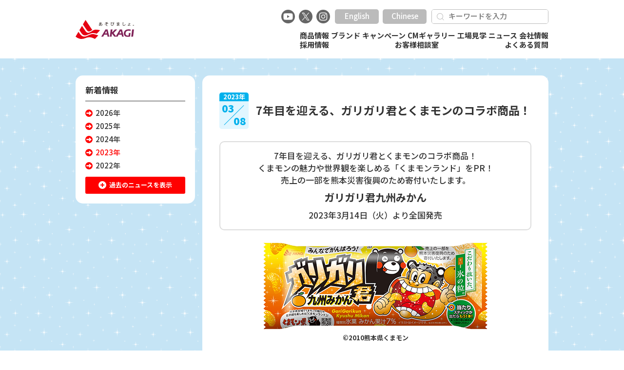

--- FILE ---
content_type: text/html; charset=UTF-8
request_url: https://www.akagi.com/news/2023/230308.html
body_size: 27464
content:
<!doctype html>
<html class="no-js" lang="ja">
	<head>
		<meta charset="utf-8">
		<meta http-equiv="x-ua-compatible" content="ie=edge">
		<meta name="viewport" content="width=device-width, initial-scale=1">
		<meta name="format-detection" content="telephone=no">
		
		<title>7年目を迎える、ガリガリ君とくまモンのコラボ商品！｜赤城乳業株式会社</title>
		<meta name="title" content="7年目を迎える、ガリガリ君とくまモンのコラボ商品！｜赤城乳業株式会社">
		<meta name="description" content="赤城乳業株式会社（本社：埼玉県深谷市、社長：井上創太）は、 「ガリガリ君九州みかん」を2023年3月14日（火）より全国発売いたします。
">
		
		<link rel="canonical" href="https://www.akagi.com/news/2023/230308.html">
		
		<link rel="stylesheet" href="/common/new-css/normalize.css">
		<link rel="stylesheet" href="/common/new-css/news.css">
		<link rel="stylesheet" href="/common/new-css/main.css">
		

		
		<link rel="stylesheet" href="https://fonts.googleapis.com/css?family=Noto+Sans+JP:100,300,400,500,700,900&display=swap&subset=japanese">
		<link rel="stylesheet" href="https://use.fontawesome.com/releases/v5.0.12/css/all.css" integrity="sha384-G0fIWCsCzJIMAVNQPfjH08cyYaUtMwjJwqiRKxxE/rx96Uroj1BtIQ6MLJuheaO9" crossorigin="anonymous">

<!-- Google Tag Manager -->
<script>(function(w,d,s,l,i){w[l]=w[l]||[];w[l].push({'gtm.start':
new Date().getTime(),event:'gtm.js'});var f=d.getElementsByTagName(s)[0],
j=d.createElement(s),dl=l!='dataLayer'?'&l='+l:'';j.async=true;j.src=
'https://www.googletagmanager.com/gtm.js?id='+i+dl;f.parentNode.insertBefore(j,f);
})(window,document,'script','dataLayer','GTM-K8BJZB4');</script>
<!-- End Google Tag Manager -->

		<base href="https://www.akagi.com/" />
	</head>
	<body>
<!-- Google Tag Manager (noscript) -->
<noscript><iframe src="https://www.googletagmanager.com/ns.html?id=GTM-K8BJZB4"
height="0" width="0" style="display:none;visibility:hidden"></iframe></noscript>
<!-- End Google Tag Manager (noscript) -->

<header class="mainHead">
	<div class="mainHead_innerBox">
		<div class="mainHead_logo">
			<a class="anchDb" href="/">
				<img src="/common/new-img/img_logo_akagi.svg" alt="あそびましょ。AKAGI">
			</a>
		</div>
		
		<a class="spEnBtn" href="https://akagiice-global.com/" target="_blank">English</a>
		<a class="spEnBtn" href="https://cn.akagiice-global.com/" target="_blank">Chinese</a>
		
		<div class="spNavBtn pointer jsSpNavTrigger">
			<svg class="spNavBtn_navBar changeSvgCol" xmlns="http://www.w3.org/2000/svg" viewBox="0 0 32 5"><rect width="32" height="5"/></svg>
			<svg class="spNavBtn_navBar changeSvgCol" xmlns="http://www.w3.org/2000/svg" viewBox="0 0 32 5"><rect width="32" height="5"/></svg>
			<svg class="spNavBtn_navBar changeSvgCol" xmlns="http://www.w3.org/2000/svg" viewBox="0 0 32 5"><rect width="32" height="5"/></svg>
			<span class="spNavBtn_menuTxt">メニュー</span>
		</div>
		
		<nav class="mainNav jsSpNavAct">
			<div class="mainNav_innerBox">
				<ul class="snsLst -navSns anchDb">
					<li class="snsLst_itm -navSns">
						<a class="snsLst_lnk -lnkYtb over" href="https://www.youtube.com/user/akagichannel/" target="_blank">
							<img src="/common/new-img/img_icon_sns_ytb.svg" alt="YouTube">
						</a>
					</li>
					<li class="snsLst_itm -navSns">
						<a class="snsLst_lnk -lnkTw over" href="https://twitter.com/akagi_cp" target="_blank">
							<img src="/common/new-img/img_icon_sns_x.svg" alt="x">
						</a>
					</li>
					<li class="snsLst_itm -navSns">
						<a class="snsLst_lnk -lnkInst over" href="https://www.instagram.com/akagi_ice/" target="_blank">
							<img src="/common/new-img/img_icon_sns_inst.svg" alt="Instagram">
						</a>
					</li>
				</ul>
				
				<a class="mainNav_btnEn over" href="https://akagiice-global.com/" target="_blank">English</a>
				<a class="mainNav_btnEn over" href="https://cn.akagiice-global.com/" target="_blank">Chinese</a>
				
				<form class="searchFrm" name="search_form" action="https://search.akagi.com/" method="GET" onsubmit="return mysearch_https(this);">
					<input class="searchFrm_submit ir" type="submit" value="検索" >
					<input class="searchFrm_keyword iSearchAssist" type="text" name="kw" value="" placeholder="キーワードを入力">
					<input type="hidden" name="ie" value="u">
				</form>
				
				<ul class="navLst">
					<li class="navLst_itm">
						<a class="navLst_lnk over" href="/products/">商品情報</a>
					</li>
					<li class="navLst_itm">
						<a class="navLst_lnk over" href="/brand/">ブランド</a>
					</li>
					<li class="navLst_itm">
						<a class="navLst_lnk over" href="/campaign/">キャンペーン</a>
					</li>
					<li class="navLst_itm">
						<a class="navLst_lnk over" href="/cm/">CMギャラリー</a>
					</li>
					<li class="navLst_itm">
						<a class="navLst_lnk over" href="/factory/">工場見学</a>
					</li>
					<li class="navLst_itm">
						<a class="navLst_lnk over" href="/news/">ニュース</a>
					</li>
					<li class="navLst_itm">
						<a class="navLst_lnk over" href="/company/">会社情報</a>
					</li>
					<li class="navLst_itm">
						<a class="navLst_lnk over" href="/recruit/">採用情報</a>
					</li>
					<li class="navLst_itm">
						<a class="navLst_lnk over" href="/faq/">お客様相談室</a>
					</li>
					<li class="navLst_itm">
						<a class="navLst_lnk over" href="https://helpfeel.com/akagi-nyugyo-faq/" target="_blank">よくある質問</a>
					</li>
				</ul>
			</div>
		</nav>
	</div>
</header>

<!-- /// Add content here /// -->
		<main class="mainCnt">
			<div class="mainCnt_innerBox -hasSideBar">
				<article class="artCnt -nwsArt -hasSideBar">
					<header class="nwsTtlHead">
						
								<time class="nwsTtlHead_dt" datetime="2023-03-08">
									<span class="nwsTtlHead_dtY">2023年</span>
									<span class="nwsTtlHead_dtM">03</span>
									<span class="nwsTtlHead_dtD">08</span>
								</time>
							
						
						<h1 class="nwsTtlHead_ttl">
							7年目を迎える、ガリガリ君とくまモンのコラボ商品！
						</h1>
					</header>
					
					<div class="catch">
						<p class="catch_txt">
7年目を迎える、ガリガリ君とくまモンのコラボ商品！<br>
くまモンの魅力や世界観を楽しめる「くまモンランド」をPR！<br>
売上の一部を熊本災害復興のため寄付いたします。
</p>
<h2 class="catch_ttl">
ガリガリ君九州みかん
</h2>
<p class="catch_txt">
2023年3月14日（火）より全国発売
</p>
					</div>
					
					<figure class="genNwsThmb">
	<img src="content/images/news/230308/img01.png" alt="img01">
	<figcaption class="genNwsThmb_cpt -cptBtm">©2010熊本県くまモン</figcaption>
</figure>

<p class="genNwsTxt">
	<span class="indent">
		赤城乳業株式会社（本社：埼玉県深谷市、社長：井上創太）は、 「ガリガリ君九州みかん」を2023年3月14日（火）より全国発売いたします。

	</span>
</p>

<p class="genNwsTxt">
	<span class="indent">
		「ガリガリ君九州みかん」は、みかんアイスの中にガリガリとした食感が特徴のみかんかき氷を入れたアイスキャンディーです。ガリガリ君の美味しさ・こだわりをもっとお客様に届けるべく、かき氷の氷を粗く削り、大きい氷の割合を増やし、従来よりも爽やかな後味を強化したリニューアルを行いました。
	</span>
</p>

<p class="genNwsTxt">
	<span class="indent">
		7年目となる今年も、くまモンとガリガリ君が一緒に登場です。今回のパッケージには、2022年から開始された大人気キャラクターくまモンの魅力や世界観を発信する「くまモンランド」のロゴをパッケージに掲載し、熊本復興に向けたPRを実施いたします。<br>
		また、今回発売される商品の売上の一部を熊本災害復興のため寄付いたします。
	</span>
</p>

<p class="genNwsTxt">
	<span class="indent">
		赤城乳業は「あそびましょ。」の企業メッセージをお客様に伝えるため、もっと手軽に楽しんでもらえる新しいアイスクリームの提案をしていきます。
	</span>
</p>

<section class="nwsSct">
	<h2 class="nwsSct_ttl">ガリガリ君 九州みかん</h2>
	<hr class="nwsSct_hrzn">
	
	<figure class="genNwsThmb">
		<img src="content/images/news/230308/img02.png" alt="img02">
	</figure>
	
	<dl class="genNtbllst -col3">
		<div class="genNtbllst_itm">
			<dt class="genNtbllst_trm">希望小売価格</dt>
			<dd class="genNtbllst_dsc">76円（税別）</dd>
		</div>
		<div class="genNtbllst_itm">
			<dt class="genNtbllst_trm">種類別</dt>
			<dd class="genNtbllst_dsc">氷菓</dd>
		</div>
		<div class="genNtbllst_itm">
			<dt class="genNtbllst_trm">容量</dt>
			<dd class="genNtbllst_dsc">105ml</dd>
		</div>
		<div class="genNtbllst_itm">
			<dt class="genNtbllst_trm">エネルギー</dt>
			<dd class="genNtbllst_dsc">67kcal</dd>
		</div>
		<div class="genNtbllst_itm">
			<dt class="genNtbllst_trm">発売日</dt>
			<dd class="genNtbllst_dsc">2023年3月14日（火）</dd>
		</div>
		<div class="genNtbllst_itm">
			<dt class="genNtbllst_trm">発売エリア</dt>
			<dd class="genNtbllst_dsc">全国</dd>
		</div>
	</dl>
</section>

<section class="nwsSct">
	<h2 class="nwsSct_ttl">くまモンランドとは</h2>
	<hr class="nwsSct_hrzn">
	
	<figure class="genNwsThmb">
		<img src="content/images/news/230308/img03.png" alt="img03">
	</figure>
	<p class="genNwsTxt">
			熊本県全体がくまモンの魅力あふれる場所となり、世界中からヒト、モノ、企業（ビジネスの活性化）が集まる地域となることを目指すものです。リアル・バーチャル双方の世界で、〝くまモンに出会える・くまモンと触れあえる”機会の創出を図ります。様々なプロジェクトを展開中ですので、ぜひ公式サイトをチェッくまください。<a class="genNlnk over" href="https://kumamon-land.jp/" target="_blank">https://kumamon-land.jp/</a>
	</p>
	
	<figure class="genNwsThmb">
		<img src="content/images/news/230308/img04.png" alt="img04">
	<figcaption style="font-weight: 700; margin-top: 0.5em;">主な事業</figcaption>
	</figure>
	
	<h3 class="nwsSct_ttl -subTtl">■くまモンファーム</h3>
	<p class="genNwsTxt">
			熊本県の強みである農業とくまモンのコラボレーション。<br>
			地域全体をまるごと観光農園に見立て、農産物の収穫や食の体験とくまモンを掛け合わせ、新たな体験型コンテンツとして提供します。令和4年度は県南フードバレーでもある水俣・芦北地域において開園。
	</p>
	
	<h3 class="nwsSct_ttl -subTtl">■くまモンFANS</h3>
	<p class="genNwsTxt">
		くまモンのファンコミュニティクラブ「くまモンFANS（ファンズ）」が発足、３月から会員募集がスタート。<br>
		デジタル会員証や会報誌などが発行され、オフ会（ファンサミット）などの会員限定のコミュニケーションイベントにも参加できます。	</p>
</section>

<section class="nwsSct">
	<h2 class="nwsSct_ttl">くまモン誕生祭2023</h2>
	<hr class="nwsSct_hrzn">
	
	<figure class="genNwsThmb">
		<img src="content/images/news/230308/img05.png" alt="img05">
		<figcaption class="genNwsThmb_cpt -cptBtm">©2010熊本県くまモン</figcaption>
	</figure>
	
	<h3 class="nwsSct_ttl -subTtl">～WELCOME TO くまモンランド 「大くまモン祭り」～</h3>
	<p class="genNwsTxt">
		くまモンの誕生日である3月12日を含む土曜日・日曜日に、くまモン及び本県に対する全国各地からの応援に感謝の気持ちを伝えるため、くまモンの誕生祭を開催！
	</p>
	
	<h3 class="nwsSct_ttl -subTtl">◆開催日程</h3>
	<p class="genNwsTxt">
		３月11日（土）12日（日）10時～17時（予定）
	</p>
	
	<h3 class="nwsSct_ttl -subTtl">◆会場</h3>
	<p class="genNwsTxt">
		花畑広場（熊本市中央区花畑町7−10）<br>
		くまモンスクエア（熊本市中央区手取本町8-2）<br>
		（参考）<a class="genNlnk over" href="https://www.kumamon-sq.jp/birthday2023/" target="_blank">https://www.kumamon-sq.jp/birthday2023/</a>
	</p>
</section>
	
<section class="nwsSct">
	<h2 class="nwsSct_ttl">ガリガリ君リニューアルキャンペーン実施</h2>
	
	<hr class="nwsSct_hrzn">
	
	<dl class="genNtbllst -flt">
		<div class="genNtbllst_itm">
			<dt class="genNtbllst_trm">応募期間</dt>
			<dd class="genNtbllst_dsc">
				<div style="width: 100%;">
					2023年3月1日（水）0:00～5月31日（水）23:59
				</div>
			</dd>
		</div>
		<div class="genNtbllst_itm">
			<dt class="genNtbllst_trm">対象商品</dt>
			<dd class="genNtbllst_dsc">
				<div style="width: 100%;">
					ガリガリ君シングル（1本入り）全品<br>
					<small class="nwsNts fwNsJpBold" data-nts-icn="※">箱入りのマルチタイプは対象外です。</small>
					<small class="nwsNts fwNsJpBold" data-nts-icn="※">大人、リッチシリーズは対象です。</small>
				</div>
			</dd>
		</div>
		<div class="genNtbllst_itm">
			<dt class="genNtbllst_trm">応募方法</dt>
			<dd class="genNtbllst_dsc">
				<div style="width: 100%;">
					対象商品を税込500円、または税込300円以上購入したレシート（複数枚可）の写真をキャンペーンサイトよりアップロードしてご応募ください。後日、抽選でオリジナルガリガリ君ポーチや赤城乳業アイス詰め合わせをプレゼントいたします。
				</div>
			</dd>
		</div>
		<div class="genNtbllst_itm">
			<dt class="genNtbllst_trm">当選数</dt>
			<dd class="genNtbllst_dsc">
				<div style="width: 100%;">
					計 600名様
				</div>
			</dd>
		</div>
		<div class="genNtbllst_itm">
			<dt class="genNtbllst_trm taj">景品</dt>
			<dd class="genNtbllst_dsc">
				<div style="width: 100%;">
					<div>
						税込500円応募 A賞 オリジナルガリガリ君ポーチ ×300名様
					</div>
					<div>
						税込300円応募 B賞 赤城乳業アイス詰合せ ×300名様
					</div>
				</div>
			</dd>
		</div>
	</dl>
	
	<figure class="genNwsThmb">
		<img src="content/images/news/230308/img06.png" alt="img06">
	</figure>
	
	<p class="genNwsTxt">
		詳細は、キャンペーンサイトにてご確認いただけます。<br>
		URL：<a class="genNlnk over" href="https://akagi.campaigns.jp/lp/gari2023spring" target="_blank">https://akagi.campaigns.jp/lp/gari2023spring</a>
</section>
					
					<footer class="nwsInqFoot">
	<address class="nwsInqFoot_addr">
		<p class="nwsInqFoot_cntTxt">この件に関する報道関係者のお問い合わせ先</p>
		<dl class="cntAddr">
			<dt class="cntAddr_name">赤城乳業株式会社 <span class="br">マーケティング部</span></dt>
			<dd class="cntAddr_dtl">
				TEL <a href="tel:0485716769">048-571-6769</a>
			</dd>
			<dd class="cntAddr_dtl">
				FAX 048-573-6476
			</dd>
		</dl>
	</address>
	
	<address class="nwsInqFoot_addr">
		<p class="nwsInqFoot_cntTxt">この件に関する一般のお客様のお問い合わせ先</p>
		<dl class="cntAddr">
			<dt class="cntAddr_name">赤城乳業株式会社 <span class="br">お客様相談室</span></dt>
			<dd class="cntAddr_dtl">
				<span style="font-size: 1.6em;">TEL <a href="tel:0120571591">0120-571-591</a></span><br><span class="br">9:00 ～ 17:00 土、日、祝日、<span class="br">年末年始を除く</span></span>
			</dd>
		</dl>
	</address>
</footer>
				</article>
				
				<aside class="asdCnt -nwsAsd">
					
							<dl  class="asdCntLst">
								<dt class="asdCntLst_trmTtl">
									<a class="asdCntLst_lnk over" href="news/">新着情報</a>
								</dt>
								
							<dd class="asdCntLst_dscTtl">
								<a class="asdCntLst_lnk over " href="https://www.akagi.com/news/2026/">
									<svg class="asdCntLst_icnArrow changeSvgCol" viewBox="0 0 240 240">
										<use xlink:href="/common/new-img/svg_sprite.svg#icon_r_arrow" />
									</svg>
									<span class="asdCntLst_txtWrp">2026年</span>
								</a>
							</dd>
						

							<dd class="asdCntLst_dscTtl">
								<a class="asdCntLst_lnk over " href="https://www.akagi.com/news/2025/">
									<svg class="asdCntLst_icnArrow changeSvgCol" viewBox="0 0 240 240">
										<use xlink:href="/common/new-img/svg_sprite.svg#icon_r_arrow" />
									</svg>
									<span class="asdCntLst_txtWrp">2025年</span>
								</a>
							</dd>
						

							<dd class="asdCntLst_dscTtl">
								<a class="asdCntLst_lnk over " href="https://www.akagi.com/news/2024/">
									<svg class="asdCntLst_icnArrow changeSvgCol" viewBox="0 0 240 240">
										<use xlink:href="/common/new-img/svg_sprite.svg#icon_r_arrow" />
									</svg>
									<span class="asdCntLst_txtWrp">2024年</span>
								</a>
							</dd>
						

							<dd class="asdCntLst_dscTtl">
								<a class="asdCntLst_lnk over active" href="https://www.akagi.com/news/2023/">
									<svg class="asdCntLst_icnArrow changeSvgCol" viewBox="0 0 240 240">
										<use xlink:href="/common/new-img/svg_sprite.svg#icon_r_arrow" />
									</svg>
									<span class="asdCntLst_txtWrp">2023年</span>
								</a>
							</dd>
						

							<dd class="asdCntLst_dscTtl">
								<a class="asdCntLst_lnk over " href="https://www.akagi.com/news/2022/">
									<svg class="asdCntLst_icnArrow changeSvgCol" viewBox="0 0 240 240">
										<use xlink:href="/common/new-img/svg_sprite.svg#icon_r_arrow" />
									</svg>
									<span class="asdCntLst_txtWrp">2022年</span>
								</a>
							</dd>
						

							<dd class="asdCntLst_dscTtl">
								<a class="asdCntLst_lnk over " href="https://www.akagi.com/news/2021/">
									<svg class="asdCntLst_icnArrow changeSvgCol" viewBox="0 0 240 240">
										<use xlink:href="/common/new-img/svg_sprite.svg#icon_r_arrow" />
									</svg>
									<span class="asdCntLst_txtWrp">2021年</span>
								</a>
							</dd>
						

							<dd class="asdCntLst_dscTtl">
								<a class="asdCntLst_lnk over " href="https://www.akagi.com/news/2020/">
									<svg class="asdCntLst_icnArrow changeSvgCol" viewBox="0 0 240 240">
										<use xlink:href="/common/new-img/svg_sprite.svg#icon_r_arrow" />
									</svg>
									<span class="asdCntLst_txtWrp">2020年</span>
								</a>
							</dd>
						

							<dd class="asdCntLst_dscTtl">
								<a class="asdCntLst_lnk over " href="https://www.akagi.com/news/2019/">
									<svg class="asdCntLst_icnArrow changeSvgCol" viewBox="0 0 240 240">
										<use xlink:href="/common/new-img/svg_sprite.svg#icon_r_arrow" />
									</svg>
									<span class="asdCntLst_txtWrp">2019年</span>
								</a>
							</dd>
						

							<dd class="asdCntLst_dscTtl">
								<a class="asdCntLst_lnk over " href="https://www.akagi.com/news/2018/">
									<svg class="asdCntLst_icnArrow changeSvgCol" viewBox="0 0 240 240">
										<use xlink:href="/common/new-img/svg_sprite.svg#icon_r_arrow" />
									</svg>
									<span class="asdCntLst_txtWrp">2018年</span>
								</a>
							</dd>
						

							<dd class="asdCntLst_dscTtl">
								<a class="asdCntLst_lnk over " href="https://www.akagi.com/news/2017/">
									<svg class="asdCntLst_icnArrow changeSvgCol" viewBox="0 0 240 240">
										<use xlink:href="/common/new-img/svg_sprite.svg#icon_r_arrow" />
									</svg>
									<span class="asdCntLst_txtWrp">2017年</span>
								</a>
							</dd>
						

							<dd class="asdCntLst_dscTtl">
								<a class="asdCntLst_lnk over " href="https://www.akagi.com/news/2016/">
									<svg class="asdCntLst_icnArrow changeSvgCol" viewBox="0 0 240 240">
										<use xlink:href="/common/new-img/svg_sprite.svg#icon_r_arrow" />
									</svg>
									<span class="asdCntLst_txtWrp">2016年</span>
								</a>
							</dd>
						

							<dd class="asdCntLst_dscTtl">
								<a class="asdCntLst_lnk over " href="https://www.akagi.com/news/2015/">
									<svg class="asdCntLst_icnArrow changeSvgCol" viewBox="0 0 240 240">
										<use xlink:href="/common/new-img/svg_sprite.svg#icon_r_arrow" />
									</svg>
									<span class="asdCntLst_txtWrp">2015年</span>
								</a>
							</dd>
						

							<dd class="asdCntLst_dscTtl">
								<a class="asdCntLst_lnk over " href="https://www.akagi.com/news/2014/">
									<svg class="asdCntLst_icnArrow changeSvgCol" viewBox="0 0 240 240">
										<use xlink:href="/common/new-img/svg_sprite.svg#icon_r_arrow" />
									</svg>
									<span class="asdCntLst_txtWrp">2014年</span>
								</a>
							</dd>
						

							<dd class="asdCntLst_dscTtl">
								<a class="asdCntLst_lnk over " href="https://www.akagi.com/news/2013/">
									<svg class="asdCntLst_icnArrow changeSvgCol" viewBox="0 0 240 240">
										<use xlink:href="/common/new-img/svg_sprite.svg#icon_r_arrow" />
									</svg>
									<span class="asdCntLst_txtWrp">2013年</span>
								</a>
							</dd>
						

							<dd class="asdCntLst_dscTtl">
								<a class="asdCntLst_lnk over " href="https://www.akagi.com/news/2012/">
									<svg class="asdCntLst_icnArrow changeSvgCol" viewBox="0 0 240 240">
										<use xlink:href="/common/new-img/svg_sprite.svg#icon_r_arrow" />
									</svg>
									<span class="asdCntLst_txtWrp">2012年</span>
								</a>
							</dd>
						

							<dd class="asdCntLst_dscTtl">
								<a class="asdCntLst_lnk over " href="https://www.akagi.com/news/2011/">
									<svg class="asdCntLst_icnArrow changeSvgCol" viewBox="0 0 240 240">
										<use xlink:href="/common/new-img/svg_sprite.svg#icon_r_arrow" />
									</svg>
									<span class="asdCntLst_txtWrp">2011年</span>
								</a>
							</dd>
						

							<dd class="asdCntLst_dscTtl">
								<a class="asdCntLst_lnk over " href="https://www.akagi.com/news/2010/">
									<svg class="asdCntLst_icnArrow changeSvgCol" viewBox="0 0 240 240">
										<use xlink:href="/common/new-img/svg_sprite.svg#icon_r_arrow" />
									</svg>
									<span class="asdCntLst_txtWrp">2010年</span>
								</a>
							</dd>
						

							<dd class="asdCntLst_dscTtl">
								<a class="asdCntLst_lnk over last" href="https://www.akagi.com/news/2009/">
									<svg class="asdCntLst_icnArrow changeSvgCol" viewBox="0 0 240 240">
										<use xlink:href="/common/new-img/svg_sprite.svg#icon_r_arrow" />
									</svg>
									<span class="asdCntLst_txtWrp">2009年</span>
								</a>
							</dd>
						

							</dl>
						
					
					<div class="acrdBtn over">
						<span class="acrdBtn_icn"></span>
						<span class="acrdBtn_txt">過去のニュースを表示</span>
					</div>
				</aside>
			</div>
		</main>
<!-- /// Add content here /// -->

<footer class="footMain">
	<a class="logoAkg -mfLogo" href="/">
		<img src="/common/new-img/img_logo_akagi.svg" alt="あそびましょ。AKAGI">
	</a>
	
	<ul class="cntLst -lstMain">
		<li class="cntLst_itm -lstMain">
			<a class="cntLst_lnk -lstMain over" href="/products/">商品情報</a>
		</li>
		<li class="cntLst_itm -lstMain">
			<a class="cntLst_lnk -lstMain over" href="/brand/">ブランド</a>
		</li>
		<li class="cntLst_itm -lstMain">
			<a class="cntLst_lnk -lstMain over" href="/campaign/">キャンペーン</a>
		</li>
		<li class="cntLst_itm -lstMain">
			<a class="cntLst_lnk -lstMain over" href="/cm/">CMギャラリー</a>
		</li>
		<li class="cntLst_itm -lstMain">
			<a class="cntLst_lnk -lstMain over" href="/factory/">工場見学</a>
		</li>
		<li class="cntLst_itm -lstMain">
			<a class="cntLst_lnk -lstMain over" href="/news/">ニュース</a>
		</li>
		<li class="cntLst_itm -lstMain">
			<a class="cntLst_lnk -lstMain over" href="/company/">会社情報</a>
		</li>
		<li class="cntLst_itm -lstMain">
			<a class="cntLst_lnk -lstMain over" href="/recruit/">採用情報</a>
		</li>
		<li class="cntLst_itm -lstMain">
			<a class="cntLst_lnk -lstMain over" href="/faq/">お客様相談室</a>
		</li>
		<li class="cntLst_itm -lstMain">
			<a class="cntLst_lnk -lstMain over" href="https://helpfeel.com/akagi-nyugyo-faq/" target="_blank">よくある質問</a>
		</li>
	</ul>
	
	<ul class="snsLst -footSns anchDb">
		<li class="snsLst_itm -footSns">
			<a class="snsLst_lnk -lnkYtb over" href="https://www.youtube.com/user/akagichannel/" target="_blank">
				<img src="/common/new-img/img_icon_sns_ytb.svg" alt="YouTube">
			</a>
		</li>
		<li class="snsLst_itm -footSns">
			<a class="snsLst_lnk -lnkTw over" href="https://twitter.com/akagi_cp" target="_blank">
				<img src="/common/new-img/img_icon_sns_x.svg" alt="x">
			</a>
		</li>
		<li class="snsLst_itm -footSns">
			<a class="snsLst_lnk -lnkInst over" href="https://www.instagram.com/akagi_ice/" target="_blank">
				<img src="/common/new-img/img_icon_sns_inst.svg" alt="Instagram">
			</a>
		</li>
	</ul>
	
	<ul class="cntLst -lstSub">
		<li class="cntLst_itm -lstSub">
			<a class="cntLst_lnk -lstSub" href="/safety/">安心安全</a>
		</li>
		<li class="cntLst_itm -lstSub">
			<a class="cntLst_lnk -lstSub" href="/privacy.html">プライバシーポリシー</a>
		</li>
		<li class="cntLst_itm -lstSub">
			<a class="cntLst_lnk -lstSub" href="/agreement.html">ご利用にあたって</a>
		</li>
		<li class="cntLst_itm -lstSub">
			<a class="cntLst_lnk -lstSub" href="/sitemap.html">サイトマップ</a>
		</li>
	</ul>
	
	<p class="footMain_crTxt">
		Copyright <i class="far fa-copyright" aria-hidden="true"></i> 2026 <a href="/">Akagi Nyugyo</a> Co., Ltd. All Rights Reserved.<!--240115-->
	</p>
</footer>

		<script src="/common/new-js/vendor/modernizr-3.5.0.min.js"></script>
		<script src="https://code.jquery.com/jquery-3.2.1.min.js" integrity="sha256-hwg4gsxgFZhOsEEamdOYGBf13FyQuiTwlAQgxVSNgt4=" crossorigin="anonymous"></script>
		<script>window.jQuery || document.write('<script src="/common/new-js/vendor/jquery-3.2.1.min.js"><\/script>')</script>
		<script src="/common/new-js/plugins.js"></script>
		<script src="/common/new-js/main.js"></script>
		<script src="https://maps.google.com/maps/api/js?key=AIzaSyAZZu-uBKGmXjZbiP-NiccbdJqbi24O0jo"></script>
		<script src="/common/js/gmaps.min.js"></script>
		

<script>
(function() {
var da = document.createElement('script');
da.type = 'text/javascript'; da.async = true;
if ('https:' == document.location.protocol) {
da.src =  'https://rsv.dga.jp/s/akagi/search_tool_n3.js';
} else {
da.src =  'http://cache.dga.jp/s/akagi/search_tool_n3.js';
}
var sc  = document.getElementsByTagName('script')[0];
sc.parentNode.insertBefore(da, sc);
})();
</script>
	</body>
</html>


--- FILE ---
content_type: text/css
request_url: https://www.akagi.com/common/new-css/normalize.css
body_size: 3761
content:
@charset "UTF-8";
@-ms-viewport {
  width: device-width;
  initial-scale: 1;
}

html {
  font-family: "Font Awesome\ 5 Free", "Noto Sans JP", "Hiragino Kaku Gothic ProN", "ヒラギノ角ゴ ProN W3", YuGothic, "游ゴシック体", "Yu Gothic", "游ゴシック", Meiryo, "メイリオ", Osaka, "MS PGothic", "ＭＳ Ｐゴシック", sans-serif;
  -ms-text-size-adjust: 100%;
  -webkit-text-size-adjust: 100%;
  -moz-osx-font-smoothing: grayscale;
  -webkit-font-smoothing: antialiased;
}

body {
  margin: 0;
}

body,
body * {
  box-sizing: border-box;
}

/* HTML5 display definitions
   ========================================================================== */
article,
aside,
details,
figcaption,
figure,
footer,
header,
hgroup,
main,
menu,
nav,
section,
summary {
  display: block;
}

audio,
canvas,
progress,
video {
  vertical-align: baseline;
  display: inline-block;
}

audio:not([controls]) {
  height: 0;
  display: none;
}

[hidden],
template {
  display: none;
}

/* Links
   ========================================================================== */
a {
  color: currentColor;
  text-decoration: none;
  background-color: transparent;
  outline: 0;
}

/* Text-level semantics
   ========================================================================== */
abbr[title] {
  border-bottom: dotted 1px;
}

b,
strong {
  font-weight: 700;
}

em,
dfn {
  font-style: italic;
}

h1, h2, h3,
h4, h5, h6 {
  margin: 0;
  font-size: inherit;
  font-weight: 700;
  line-height: 1.3;
}

p {
  margin: 0;
}

dl, ol, ul,
dt, dd, li {
  margin: 0;
  padding: 0;
  list-style: none;
  list-style-image: none;
}

mark {
  color: #000;
  background-color: #ff0;
}

small {
  font-size: 80%;
}

sup,
sub {
  font-size: 75%;
  line-height: 0;
  vertical-align: baseline;
  position: relative;
}

sup {
  top: -0.5em;
}

sub {
  bottom: -0.25em;
}

/* Embedded content
   ========================================================================== */
img {
  max-width: 100%;
  border: 0;
}

img[src$=".svg"] {
  height: 100%;
}

svg:not(:root) {
  overflow: hidden;
}

/* Grouping content
   ========================================================================== */
figure {
  margin: 0;
}

hr {
  height: 0;
}

pre {
  overflow: auto;
}

code,
kbd,
pre,
samp {
  font-family: monospace, monospace;
  font-size: inherit;
}

/* Forms
   ========================================================================== */
button,
input,
optgroup,
select,
textarea {
  margin: 0;
  color: currentColor;
  font: inherit;
  outline: 0;
}

button {
  overflow: visible;
}

button,
select {
  text-transform: none;
}

button,
html input[type="button"],
input[type="reset"],
input[type="submit"] {
  cursor: pointer;
  -webkit-appearance: button;
}

button[disabled],
html input[disabled] {
  cursor: default;
}

button::-moz-focus-inner,
input::-moz-focus-inner {
  padding: 0;
  border: 0;
}

input {
  line-height: normal;
}

input[type="checkbox"], input[type="radio"] {
  padding: 0;
  box-sizing: border-box;
}

input[type="number"]::-webkit-inner-spin-button, input[type="number"]::-webkit-outer-spin-button {
  height: auto;
}

input[type="search"] {
  box-sizing: content-box;
  -webkit-appearance: textfield;
}

input[type="search"]::-webkit-search-cancel-button, input[type="search"]::-webkit-search-decoration {
  -webkit-appearance: none;
}

fieldset {
  margin: 0 2px;
  padding: 0.35em 0.625em 0.75em;
  border: solid 1px #c0c0c0;
}

legend {
  padding: 0;
  border: 0;
}

textarea {
  overflow: auto;
}

optgroup {
  font-weight: 700;
}

/* Tables
   ========================================================================== */
table {
  width: 100%;
  border-collapse: collapse;
  border-spacing: 0;
  table-layout: fixed;
}

td,
th {
  padding: 0;
}


--- FILE ---
content_type: text/css
request_url: https://www.akagi.com/common/new-css/news.css
body_size: 8106
content:
/* ==============================================================================================
   styles for contents news release
   ============================================================================================== */

.nwsLst_itm {
	padding: calc(1.2em / 1.5) 0;
	border-bottom: dotted 1px #80cae2;
	position: relative;
}
.nwsLst_itm:first-child {
	border-top: dotted 1px #80cae2;
}
.nwsLst_trm {
	display: flex;
	align-items: baseline;
}
.nwsLst_date {
	margin-right: calc(0.8em / 1.5);
	color: #006cd8;
	font-weight: 700;
}
.nwsLst_rlsIcn {
	height: 1em !important;
	flex-shrink: 0;
	transform: translate(0, 0.12em);
}
.jsUaIe.-lteVer11 .nwsLst_rlsIcn {
	width: 100px;
	max-width: 63px;
}
.nwsLst_lnk::before {
	content: '';
	width: 100%;
	height: 100%;
	display: block;
	position: absolute;
	top: 0;
	left: 0;
}

@media screen and (max-width: 670px) {
	.nwsLst {
		padding: 0 20px 30px;
	}
}

@media screen and (min-width: 671px) {
	.nwsLst_itm {
		display: flex;
	}
	.nwsLst_itm > * {
		transition: opacity 450ms cubic-bezier(0.23, 1, 0.32, 1);
	}
	.nwsLst_itm:hover > * {
		opacity: 0.4;
	}
	.nwsLst_trm {
		flex-shrink: 0;
	}
	.nwsLst_dsc {
		margin-left: 1em;
	}
}

.artCnt.-nwsArt {
	line-height: 1.7;
}

@media screen and (max-width: 670px) {
	.artCnt.-nwsArt {
		padding: 0 20px calc(3em / 1.3);
	}
}

.nwsTtlHead {
	margin-bottom: calc(2.5em / 1.5);
	line-height: 1.5;
	display: flex;
	align-items: center;
}
.nwsTtlHead_dt {
	width: calc(6em / 2.1);
	color: #00b1ec;
	font-size: calc(2.1em / 1.5);
	line-height: 1;
	border-radius: calc(0.5em / 2.1);
	background-color: #e0f6ff;
	overflow: hidden;
	display: flex;
	flex-wrap: wrap;
	flex-shrink: 0;
	position: relative;
}
.nwsTtlHead_dt::after {
	content: '';
	width: 1px;
	height: calc(100% - 1.8em / 2.1);
	background-color: #00b1ec;
	display: block;
	position: absolute;
	bottom: 0;
	left: 50%;
	transform:
		translate(-50%, 0px)
		rotate(45deg);
}
.nwsTtlHead_dtY,
.nwsTtlHead_dtM,
.nwsTtlHead_dtD {
	width: 100%;
}
.nwsTtlHead_dtM,
.nwsTtlHead_dtD {
	font-weight: 900;
}
.nwsTtlHead_dtY {
	height: calc(1.8em / 1.3);
	color: #fff;
	font-size: calc(1.3em / 2.1);
	font-weight: 700;
	text-align: center;
	background-color: #00b1ec;
	display: flex;
	align-items: center;
	justify-content: center;
}
.nwsTtlHead_dtM {
	padding: calc(0.5em / 2.1) calc(0.5em / 2.1) 0;
}
.nwsTtlHead_dtD {
	padding: calc(0.5em / 2.1);
	text-align: right;
}
.nwsTtlHead_ttl {
	font-size: calc(2.3em / 1.5);
	margin-left: calc(1.5em / 2.3);;
}

@media screen and (max-width: 670px) {
	.nwsTtlHead {
		padding-top: calc(3em / 1.3);
	}
}

.catch {
	margin: calc(2.5em / 1.5) 0;
	padding: calc(0.8em / 1.5) calc(1.5em / 1.5);
	text-align: center;
	line-height: 1.5;
	border: 2px solid #ddd;
	border-radius: calc(1em / 1.5);
}
.catch_ttl {
	font-size: calc(2.1em / 1.5);
	margin: calc(1em / 2.1) 0;
}
.catch_txt {
	font-size: calc(1.7em / 1.5);
	margin: calc(0.8em / 1.7) 0;
}

.nwsInqFoot {
	margin-top: calc(3.5em / 1.3);
	padding: calc(3.5em / 1.3);
	font-size: calc(1.3em / 1.5);
	line-height: 1.5;
	text-align: center;
	border-radius: calc(1em / 1.3);
	background-color: #f5f5f5;
}
.nwsInqFoot_addr {
	font-style: normal;
}
.nwsInqFoot_addr + .nwsInqFoot_addr {
	margin-top: calc(1.5em / 1.3);
}
.nwsInqFoot_cntTxt {
	color: #777;
	font-weight: 700;
}

.cntAddr_name {
	margin: calc(0.6em / 1.9) 0;
	font-size: calc(1.9em / 1.3);
	font-weight: 700;
	line-height: 1.4;
}

.genNwsTxt {
	margin: calc(1.2em / 1.5) 0;
}

.genNwsThmb {
	margin: calc(2.5em / 1.5) 0;
	text-align: center;
}
.genNwsThmb_cpt {
	font-size: calc(1.3em / 1.5);
	font-weight: 700;
}
.genNwsThmb_cpt.-cptTop {
	margin-bottom: calc(0.8em / 1.3);
}
.genNwsThmb_cpt.-cptBtm {
	margin-top: calc(0.8em / 1.3);
}

.genNlnk {
	color: #00b1ec;
	word-break : break-all;
}

.genNlst {
	margin: calc(1.2em / 1.5) 0;
	line-height: 1.5;
}
.genNlst_itm {
	display: flex;
}
.genNlst_itm:nth-child(n+2) {
	margin-top: calc(1.2em / 1.5);
}
.genNlst_itm::before {
	content: attr(data-lst-style);
	margin-right: 0.2em;
	flex-shrink: 0;
}

.genNtrmlst {
	margin: calc(1.2em / 1.5) 0;
	line-height: 1.5;
}
.genNtrmlst_itm {
	display: flex;
}
.genNtrmlst_itm:nth-child(n+2) {
	margin-top: calc(1.2em / 1.5);
}
.genNtrmlst_trm {
	font-weight: 700;
	flex-shrink: 0;
}
.genNtrmlst_dsc[data-lst-style] {
	display: flex;
}
.genNtrmlst_dsc[data-lst-style]::before {
	content: '';
	content: attr(data-lst-style);
	display: block;
	flex-shrink: 0;
}

.genNtbllst {
	margin: calc(2em / 1.5) 0;
	color: #524820;
	line-height: 1.5;
	background-color: #fffbec;
}
.genNtbllst_trm,
.genNtbllst_dsc {
	display: flex;
}
.genNtbllst_trm {
	font-weight: 700;
	background-color: #fff6d5;
}

@media screen and (max-width: 670px) {
	.genNtbllst_itm {
		display: flex;
	}
	.genNtbllst_itm:nth-child(n+2) {
		border-top: solid 2px #efe5c1;
	}
	.genNtbllst_trm,
	.genNtbllst_dsc {
		padding: calc(1.2em / 1.5) calc(1.5em / 1.3);
		align-items: center;
	}
	.genNtbllst_trm {
		width: 33%;
	}
	.genNtbllst_dsc {
		width: 67%;
	}
}

@media screen and (min-width: 671px) {
	.genNtbllst {
		display: flex;
		flex-wrap: wrap;
	}
	.genNtbllst.-flt {
		display: block;
	}
	.genNtbllst_trm,
	.genNtbllst_dsc {
		padding: calc(1.2em / 1.5) calc(1em / 1.5);
		justify-content: center;
	}
	.genNtbllst_trm {
		text-align: center;
		border-bottom: solid 2px #efe5c1;
		align-items: center;
	}
	.-flt .genNtbllst_itm {
		display: flex;
	}
	.-flt .genNtbllst_itm:nth-child(n+2) {
		border-top: solid 2px #efe5c1;
	}
	.-col2 .genNtbllst_itm {
		width: calc(100% / 2);
	}
	.-col3 .genNtbllst_itm {
		width: calc(100% / 3);
	}
	.-col4 .genNtbllst_itm {
		width: calc(100% / 4);
	}
	.-col3-2 .genNtbllst_itm:nth-child(-n+3) {
		width: calc(100% / 3);
	}
	.-col3-2 .genNtbllst_itm:nth-last-child(-n+2) {
		width: calc(100% / 2);
	}
	.-flt .genNtbllst_trm,
	.-flt .genNtbllst_dsc {
		padding: calc(1.2em / 1.5) 1em;
		justify-content: flex-start;
	}
	.-flt .genNtbllst_trm {
		width: 26%;
		border-bottom: 0;
	}
	.-flt .genNtbllst_dsc {
		width: 74%;
	}
}

.nwsSct {
	margin: calc(3.5em / 1.3) 0;
}
.nwsSct_ttl {
	color: #e1b065;
	font-size: calc(2.3em / 1.5);
	display: flex;
}
.nwsSct_ttl::before {
	content: '';
	width: calc(2.1em / 2.3);
	height: calc(2.8em / 2.3);
	margin-right: calc(0.8em / 2.3);
	background-repeat: no-repeat;
	background-position: center;
	background-image: url(../new-img/img_icon_ice.svg);
	background-size: calc(2.1em / 2.3) calc(2.8em / 2.3);
	flex-shrink: 0;
	transform: translate(0, -0.05em);
}
.nwsSct_ttl.-subTtl {
	margin: calc(1.5em / 1.9) 0 calc(0.4em / 1.9);
	color: inherit;
	font-size: calc(1.9em / 1.5);
	display: block;
}
.nwsSct_ttl.-subTtl::before {
	display: none;
}
.nwsSct_hrzn {
	height: 2px;
	margin: calc(0.8em / 1.5) 0 calc(1.5em / 1.5);
	background-color: #ddd;
}

.nwsNts {
	display: flex;
	align-items: baseline;
}
.nwsNts.tac {
	display: block;
}
.nwsNts::before {
	content: attr(data-nts-icn);
	margin-right: 0.2em;
	flex-shrink: 0;
}
.nwsNts.ta::before {
	display: inline-block;
}

.nwsGmap {
	margin: calc(2em / 1.5) 0;
	border-radius: calc(0.5em / 1.5);
}

@media screen and (max-width: 670px) {
	.nwsGmap {
		height: 50vw;
		min-height: 220px;
	}
}

@media screen and (min-width: 671px) {
	.nwsGmap {
		height: calc(32em / 1.5);
	}
}

@media screen and (max-width: 670px) {
	
}

@media screen and (max-width: 374px) {
	
}

@media screen and (min-width: 671px) {
	
}

@media screen and (min-width: 671px) and (max-width: 1050px) {
	
}

/* ==============================================================================================
   Helper classes
   ============================================================================================== */

.m0 {
	margin: 0 !important;
}
.mt0 {
	margin-top: 0 !important;
}
.mr0 {
	margin-right: 0 !important;
}
.mb0 {
	margin-bottom: 0 !important;
}
.ml0 {
	margin-left: 0 !important;
}

.fz13 {
	font-size: calc(1.3em / 1.5);
}
.fz17 {
	font-size: calc(1.7em / 1.5);
}
.fz19 {
	font-size: calc(1.9em / 1.5);
}

.indent {
	text-indent: 1em;
	display: block;
}
.negIndent {
	margin-left: 1em;
	text-indent: -1em;
	display: block;
}







--- FILE ---
content_type: text/css
request_url: https://www.akagi.com/common/new-css/main.css
body_size: 89370
content:
/* ==============================================================================================
Base styles: opinionated defaults
============================================================================================== */
html {
color: #333;
font-size: 0.625rem;
font-weight: 500;
line-height: 1;
text-align: justify;
text-justify: inter-ideograph;
background-color: #fff;
}

@media screen and (max-width: 670px) {
body {
 min-width: 320px;
}
}

::-moz-selection {
text-shadow: none;
background-color: #b3d4fc;
}

::selection {
text-shadow: none;
background-color: #b3d4fc;
}

em {
font-weight: 700;
font-style: normal;
}

hr {
height: 1px;
margin: 0;
padding: 0;
border: 0;
display: block;
}

img,
svg,
video,
audio,
canvas,
iframe {
vertical-align: middle;
}

fieldset {
margin: 0;
padding: 0;
border: 0;
}

textarea {
resize: vertical;
}

/* ==============================================================================================
Author's custom styles
============================================================================================== */
/* general styles
========================================================================== */
.w100 {
width: 100%;
}

.txtColRed,
.colRed,
.red {
color: #ff0000;
}

.txtColGry {
color: #646464;
}


.colGld {
color: #e1b065;
}

.fwn {
font-weight: 400;
}

.fwb {
font-weight: 600;
}

.fwNsJpThin {
font-weight: 100;
}

.fwNsJpLight {
font-weight: 200;
}

.fwNsJpDlight {
font-weight: 300;
}

.fwNsJpRegular {
font-weight: 400;
}

.fwNsJpMedium {
font-weight: 500;
}

.fwNsJpBold {
font-weight: 700;
}

.fwNsJpBlack {
font-weight: 900;
}

.tal {
text-align: left;
}

.tar {
text-align: right;
}

.tac {
text-align: center;
}

.taj {
text-align: justify;
}

.di {
display: inline;
}

.db {
display: block;
}

.dib {
display: inline-block;
}

.dflx {
display: flex;
}

.diflx {
display: inline-flex;
}

.aic {
align-items: center;
}

.jcc {
justify-content: center;
}

.rltv {
position: relative;
}

.absl {
position: absolute;
}

.fxd {
position: fixed;
}

.noLnk {
pointer-events: none;
}

@media screen and (min-width: 671px) {
.mainHead_innerBox, .mainCnt_innerBox {
 max-width: 970px;
 margin: 0 auto;
}
}

.snsLst {
display: flex;
justify-content: center;
}

/* .snsLst_itm:nth-child(3) {
display: none;
} */

.snsLst_itm.-footSns {
width: 50px;
}

.snsLst_itm.-footSns:nth-child(n+2) {
margin-left: 15px;
}

@media screen and (max-width: 670px) {
.snsLst.-navSns {
 margin: 15px auto 0;
 order: 3;
}
.snsLst_itm.-navSns {
 width: 40px;
}
.snsLst_itm.-navSns:nth-child(n+2) {
 margin-left: 12px;
}
.snsLst.-footSns {
 margin: 20px 0;
}
}

@media screen and (min-width: 671px) {
.snsLst.-navSns {
 margin-right: 10px;
 align-items: center;
}
.snsLst_itm.-navSns {
 width: 28px;
}
.snsLst_itm.-navSns:nth-child(n+2) {
 margin-left: 8px;
}
.snsLst.-footSns {
 margin: 30px 0;
}
}

/* main header styles
========================================================================== */
.mainHead {
line-height: 1.3;
}

.mainHead_innerBox {
display: flex;
align-items: center;
}

@media screen and (max-width: 670px) {
.mainHead {
 position: relative;
 z-index: 100;
}
.mainHead::after {
 content: '';
 width: 100%;
 height: 100%;
 background-color: #fff;
 box-shadow: 0 0 6px 0 rgba(51, 51, 51, 0.2);
 display: block;
 position: absolute;
 top: 0;
 left: 0;
 z-index: 3000;
}
.mainHead_innerBox {
 height: 60px;
 padding: 0 15px;
}
.mainHead_logo {
 width: 90px;
 position: relative;
 z-index: 9999;
}
}

@media screen and (min-width: 671px) {
.mainHead {
 padding: 0px 40px;
}
.mainHead_innerBox {
    /* height: 110px; */
    height: 120px;
}
.mainHead_logo {
 width: 120px;
}
}

@media screen and (min-width: 671px) and (max-width: 860px) {
.mainHead {
 padding: 0px 20px;
}
.mainHead_logo {
 width: 100px;
}
}

.spEnBtn {
width: 4.8em;
height: 2em;
color: #fff;
font-size: 1.3rem;
text-align: center;
border-radius: 5px;
background-color: #bbb;
display: inline-flex;
align-items: center;
justify-content: center;
}

@media screen and (max-width: 670px) {
.spEnBtn {
	position: absolute;
	top: 50%;
	right: 72px;
	z-index: 9999;
	transform: translate(0, -50%);
}
.spEnBtn:first-of-type{
	right: calc(4.8em + 80px);
}
}

@media screen and (min-width: 671px) {
.spEnBtn {
	display: none;
}
}

.spNavBtn {
width: 32px;
height: 25px;
color: #777;
top: calc(50% - 4px);
right: 25px;
z-index: 9999;
transform: translate(0, -50%);
}

.spNavBtn,
.spNavBtn > * {
position: absolute;
}

.spNavBtn_navBar {
width: 32px;
height: 5px;
left: 0;
}

.spNavBtn_navBar:nth-child(1) {
top: 0;
}

.spNavBtn_navBar:nth-child(2) {
top: 10px;
}

.spNavBtn_navBar:nth-child(3) {
bottom: 0;
}

.spNavBtn_menuTxt {
width: 40px;
font-size: 0.8rem;
font-weight: 900;
text-align: center;
display: block;
bottom: -14px;
left: 50%;
transform: translate(-50%, 0);
}

@media screen and (max-width: 670px) {
.spNavBtn_navBar {
 transition: opacity 200ms cubic-bezier(0.23, 1, 0.32, 1), transform 200ms cubic-bezier(0.23, 1, 0.32, 1);
}
.active .spNavBtn_navBar:nth-child(1) {
 transform: rotate(45deg) translate(7px, 7px);
}
.active .spNavBtn_navBar:nth-child(2) {
 opacity: 0;
 transform: translate(20px, 0);
}
.active .spNavBtn_navBar:nth-child(3) {
 transform: rotate(-45deg) translate(7px, -7px);
}
}

@media screen and (min-width: 671px) {
.spNavBtn {
 display: none;
}
}

/* main nav styles
========================================================================== */
@media screen and (max-width: 670px) {
.mainNav,
.searchFrm,
.navLst {
 width: 100%;
}
}

.mainNav {
font-size: 1.5rem;
}

.mainNav_innerBox {
display: flex;
flex-wrap: wrap;
}

@media screen and (max-width: 670px) {
.mainNav {
 background-color: #f1f1f1;
 box-shadow: 0 0 6px 0 rgba(51, 51, 51, 0.2);
 display: none;
 position: absolute;
 left: 0;
 top: 60px;
 z-index: 999;
}
.mainNav_innerBox {
 padding: 20px;
}
.mainNav_btnEn {
 display: none;
}
}

@media screen and (min-width: 671px) {
.mainNav {
 width: calc(100% - 120px);
}
.mainNav_innerBox {
 justify-content: flex-end;
}
.mainNav_btnEn {
 width: 90px;
 color: #fff;
 border-radius: 5px;
 background-color: #bbb;
 display: flex;
 align-items: center;
 justify-content: center;
}
.mainNav_btnEn +.mainNav_btnEn {
 margin-left: 8px;
}
}

@media screen and (min-width: 671px) and (max-width: 860px) {
.mainNav {
 width: calc(100% - 100px);
 font-size: 1.3rem;
}
}

.searchFrm {
border: solid 1px #bbb;
border-radius: 5px;
overflow: hidden;
display: flex;
}

.searchFrm_submit, .searchFrm_keyword {
line-height: 1.5;
border: 0;
border-radius: 0;
background-color: #fff;
-webkit-appearance: none;
}

.searchFrm_submit {
padding: 0;
background-image: url(../new-img/img_icon_search.svg);
background-position: center;
background-repeat: no-repeat;
}

@media screen and (max-width: 670px) {
.searchFrm {
 height: 38px;
 margin-top: 15px;
 order: 5;
}
.searchFrm_submit {
 width: 40px;
 background-size: 17px 17px;
}
.searchFrm_keyword {
 width: calc(100% - 40px);
 padding: 0 12px 0 0;
 font-size: 1.6rem;
}
}

@media screen and (min-width: 671px) {
.searchFrm {
 /* width: 240px; */
 width: clamp(18rem, 26.827vw, 24rem);
 height: 30px;
 margin-left: 10px;
}
.searchFrm_submit {
 width: 34px;
 background-size: 15px 15px;
}
.searchFrm_keyword {
 width: calc(100% - 34px);
 padding: 0 10px 0 0;
}
}

@media screen and (min-width: 671px) and (max-width: 860px) {
.searchFrm {
 height: 28px;
}
}

.navLst {
font-weight: 700;
}

@media screen and (max-width: 670px) {
.navLst {
 order: 0;
}
.navLst_itm:nth-child(n+2) {
 margin-top: 13px;
}
.navLst_lnk {
 display: flex;
 align-items: center;
}
.navLst_lnk::before {
 content: '';
 width: 20px;
 height: 20px;
 margin-right: 10px;
 background-image: url(../new-img/img_icon_r_arrow_red.svg);
 background-position: center;
 background-repeat: no-repeat;
 background-size: 20px 20px;
 display: inline-block;
}
}

@media screen and (min-width: 671px) {
.navLst {
    max-width: 34em;
    margin-top: 1em;
    margin-inline: auto;
    font-size: 2.08644vw;
    font-size: clamp(1.4rem, 2.08644vw, 1.5rem);
    display: flex;
    gap: 0.4em 1.2em;
    flex-wrap: wrap;
    justify-content: space-between;
}
.navLst_itm:nth-child(n+2) {
 /* margin-left: 1.1765em; */
}
}

@media screen and (min-width: 671px) and (max-width: 860px) {
.navLst {
 /* max-width: 27.6924em; */
 /* margin-top: 12px; */
 /* font-size: 1.5rem;
 flex-wrap: wrap;
 justify-content: space-between; */
}
.navLst_itm:nth-child(n+5) {
 /* margin-top: 0.4em; */
}
.navLst_itm:nth-child(5) {
 /* margin-left: 0; */
}
}

@media screen and (min-width: 861px) and (max-width: 1050px) {
.navLst {
 /* font-size: 1.4285714vw; */
}
}

/* main footer styles
========================================================================== */
.footMain {
line-height: 1.3;
}

.footMain_crTxt {
color: #666;
text-align: center;
}

@media screen and (max-width: 374px) {
.footMain_crTxt {
 font-size: 0.9rem;
}
}

@media screen and (max-width: 670px) {
.footMain_crTxt {
 padding: 25px 0;
}
}

@media screen and (min-width: 671px) {
.footMain {
 padding: 60px 0;
}
.footMain_crTxt {
 margin-top: 20px;
 font-size: 1.3rem;
}
}

.logoAkg.-mfLogo {
width: 120px;
}

@media screen and (max-width: 670px) {
.logoAkg.-mfLogo {
 margin: 20px 0 13px 15px;
 display: block;
}
}

@media screen and (min-width: 671px) {
.logoAkg.-mfLogo {
 display: none;
}
}

.cntLst.-lstSub {
color: #666;
display: flex;
}

@media screen and (max-width: 670px) {
.cntLst.-lstMain {
 font-size: 1.5rem;
}
.cntLst.-lstSub {
 font-size: 1.1rem;
 border-bottom: solid 1px #333;
 flex-wrap: wrap;
}
.cntLst.-lstSub.-odd::after {
 content: '';
 width: calc(100% / 2);
 border-top: solid 1px #333;
 display: block;
}
.cntLst_itm.-lstMain {
 border-bottom: solid 1px #333;
}
.cntLst_itm.-lstSub {
 width: calc(100% / 2);
}
.cntLst_itm.-lstSub {
 border-top: solid 1px #333;
}
.cntLst_itm.-lstSub:nth-child(odd) {
 border-right: solid 1px #333;
}
.cntLst_itm.-lstSub.-last {
 border-bottom: solid 1px #333;
}
.cntLst_lnk.-lstMain {
 padding: 12px 20px;
 display: flex;
 align-items: center;
}
.cntLst_lnk.-lstMain::before {
 content: '';
 width: 10px;
 height: 14px;
 margin-right: 10px;
 background-image: url(../new-img/img_icon_t_arrow_blk.svg);
 background-position: center;
 background-repeat: no-repeat;
 background-size: 10px 14px;
 display: inline-block;
}
.cntLst_lnk.-lstSub {
 padding: 10px 20px;
 display: block;
}
}

@media screen and (min-width: 671px) {
.cntLst.-lstMain, .cntLst.-lstSub {
 flex-wrap: wrap;
 justify-content: center;
}
.cntLst.-lstMain {
    max-width: 49.3333em;
    margin-inline: auto;
    font-size: clamp(1.4rem, 2.08644vw, 1.5rem);
    display: flex;
    gap: 0.66667em 0;
}
.cntLst.-lstSub {
 max-width: none;
 font-size: 1.3rem;
}
.cntLst_itm.-lstMain {
 padding-inline: 1.33333em;
}
.cntLst_itm.-lstMain:nth-child(n+2) {
 border-left: solid 1px #333;
}
.cntLst_itm.-lstMain:nth-child(7) {
  border: 0;
}
.cntLst_itm.-lstMain:nth-child(n+2) {
 /* padding-left: 1.33333em; */
}
.cntLst_itm.-lstMain:nth-last-child(n+2) {
 /* padding-right: 1.33333em; */
}
.cntLst_itm.-lstSub:nth-child(n+2) {
 margin-left: calc(1em + 7px);
}
.cntLst_lnk.-lstSub {
 transition: color 300ms cubic-bezier(0.23, 1, 0.32, 1);
}
.cntLst_lnk.-lstSub:hover {
 color: #333;
}
}

@media screen and (min-width: 671px) and (max-width: 860px) {
.cntLst {
 /* max-width: 500px; */
 /* margin: 0 auto; */
}
.cntLst_itm.-lstMain:nth-child(n+5)/* , .cntLst_itm.-lstSub:nth-child(n+5) */ {
 /* margin-top: 10px; */
}
.cntLst_itm.-lstMain:nth-child(4) {
 /* padding-right: 0; */
}
.cntLst_itm.-lstMain:nth-child(5) {
 /* padding-left: 0; */
 /* border-left: 0; */
}
.cntLst_itm.-lstMain:nth-child(n+5) {
 /* margin-top: 10px; */
}
/*
.cntLst_itm.-lstSub:nth-child(5) {
 margin-left: 0;
}
*/
}

@media screen and (min-width: 861px) and (max-width: 1050px) {
.cntLst.-lstMain {
 /* font-size: 1.42857vw; */
}
}

/* main contents styles
========================================================================== */
.mainCnt {
line-height: 1.5;
background-color: #c5e4f5;
background-position: center;
background-image: url(../new-img/img_bg_star.svg);
background-size: 150px 150px;
}

.mainCnt_innerBox {
background-color: #fff;
}
.mainCnt_innerBox.-hasSideBar,
.mainCnt_innerBox.-pageSubCm {
background-color: transparent;
}
.mainCnt_innerBox.-pageSubEn {
padding: 0;
overflow: hidden;
}

@media screen and (max-width: 670px) {
.mainCnt {
 font-size: 1.3rem;
}
.mainCnt.-pageSubPro {
 padding-bottom: 0;
}
.mainCnt, .mainCnt_innerBox {
 padding-bottom: 30px;
}
.mainCnt_innerBox.-pageSubPro, .mainCnt_innerBox.-pageSubBrand, .mainCnt_innerBox.-pageSubCm, .mainCnt_innerBox.-pageSubCpn {
 padding-bottom: 0;
}
.mainCnt_innerBox.-pageSubBrand {
 background-color: transparent;
}
}

@media screen and (min-width: 671px) {
.mainCnt {
 padding: 35px 40px;
 font-size: 1.5rem;
}
.mainCnt_innerBox {
 padding: 35px;
 border-radius: 15px;
}
.mainCnt_innerBox.-hasSideBar {
 padding: 0;
 border-radius: 0;
 display: flex;
 align-items: flex-start;
 position: relative;
}
.mainCnt_innerBox.-pageSubCm {
 padding: 0;
 border-radius: 0;
}
}

@media screen and (min-width: 671px) and (max-width: 860px) {
.mainCnt_innerBox.-hasSideBar {
 display: block;
}
}

.artCnt.-hasSideBar {
background-color: #fff;
}

.artCnt.-noBgStyl {
background-color: transparent;
}

.artCnt_ttl {
margin: 0 auto;
text-align: center;
}

.artCnt_ttlEn, .artCnt_ttlJp {
display: block;
}

.artCnt_ttlJp {
margin-top: 10px;
padding-top: 8px;
font-size: 1.5rem;
border-top: solid 1px currentColor;
}

@media screen and (max-width: 670px) {
.artCnt.-acs {
  padding-bottom: 30px;
}
.artCnt_innerBox {
  padding: 0 20px;
}
.artCnt_ttlHead {
 background-color: #fff;
}
.artCnt_ttl {
 max-width: 440px;
 padding: 30px 20px;
}
.artCnt_ttlEn {
 height: 17px;
}
.artCnt_ttlEn.-qa {
 height: 19px;
}
.artCnt.-cntNewPro {
 position: relative;
}
}

@media screen and (min-width: 671px) {
.artCnt.-hasSideBar {
 width: 100%;
 max-width: 710px;
 padding: 35px;
 border-radius: 15px;
 order: 5;
}
.artCnt.-noBgStyl {
 padding: 0;
 border-radius: 0;
}
.artCnt + .artCnt {
 margin-top: 50px;
}
.artCnt_ttlHead.-indHead,
.artCnt_ttlHead.-pageSubCm {
 padding: 35px;
 border-radius: 15px;
 background-color: #fff;
}
.artCnt_ttlHead + *, .artCnt_ttl + * {
 margin-top: 20px;
}
.artCnt_ttl {
 max-width: 400px;
}
.artCnt_ttlEn {
 height: 21px;
}
.artCnt_ttlEn.-qa {
 height: 23px;
}
}

@media screen and (min-width: 671px) and (max-width: 860px) {
.artCnt.-hasSideBar {
 max-width: none;
}
}

.sctCnt,
.gariTcpnSct,
.otherCpnSct,
.inquiryFoot {
width: 100%;
background-color: #fff;
}

.sctCnt.-sftSct {
margin-top: calc(3em / 1.5);
padding: 0;
}

.sctCnt.-sftSct p + p {
margin-top: 1em;
}

.sctCnt_ttl {
color: #e1b065;
}

.sctCnt_hrzn {
height: 2px;
background-color: #ddd;
}

.sctCnt_thmb {
margin-top: calc(2em / 1.5);
text-align: center;
}

.sctCnt_hrzn.-underTtlHrzn {
margin: 10px 0;
}

@media screen and (max-width: 670px) {
.sctCnt {
  width: calc(100% - 40px);
 margin: 30px auto 0;
}
.sctCnt + .sctCnt {
  margin-top: 15px;
}
.sctCnt,
.gariTcpnSct,
.otherCpnSct,
.inquiryFoot {
 padding: 30px 20px;
 border-radius: 5px;
}
.sctCnt.-sftSct {
  width: auto;
  margin: calc(3em / 1.5) 0 0;
}
.sctCnt_ttl {
 font-size: 1.7rem;
}
}

@media screen and (min-width: 671px) {
.sctCnt + .sctCnt {
  margin-top: 20px;
}
.-ft .sctCnt + .sctCnt {
  margin-top: calc(3em / 1.5);
}
.sctCnt,
.gariTcpnSct,
.otherCpnSct,
.inquiryFoot {
 padding: 35px;
 border-radius: 15px;
}
.sctCnt_ttl {
 font-size: 1.9rem;
}
}

.ttlIcn {
display: flex;
align-items: flex-start;
}

.ttlIcn.-icnIce::before {
content: '';
background-repeat: no-repeat;
background-position: center;
display: block;
flex-shrink: 0;
}

@media screen and (max-width: 670px) {
.ttlIcn.-icnIce::before {
 width: 18px;
 height: 24px;
 margin-right: 3px;
 background-size: 18px 24px;
 transform: translate(0, -2px);
}
}

@media screen and (min-width: 671px) {
.ttlIcn.-icnIce::before {
 width: 21px;
 height: 28px;
 margin-right: 5px;
 background-size: 21px 28px;
 transform: translate(0, -3px);
}
}

.ttlIcn.-icnIce::before {
background-image: url(../new-img/img_icon_ice.svg);
}

.asdCnt {
background-color: #fff;
}

@media screen and (max-width: 670px) {
.asdCnt {
 width: calc(100% - 40px);
 margin: 30px auto 0;
 padding: 15px 20px;
 border-radius: 5px;
}
}

@media screen and (min-width: 671px) {
.asdCnt {
 width: 100%;
 max-width: 245px;
 margin-right: 15px;
 padding: 20px;
 border-radius: 15px;
}
}

@media screen and (min-width: 671px) and (max-width: 860px) {
.asdCnt {
 max-width: none;
 margin: 35px 0px 0px 0px;
 padding: 20px 35px;
}
}

.acrdBtn {
margin-top: 1em;
padding: 0.6em 1em;
color: #fff;
font-size: 1.3rem;
font-weight: 700;
border-radius: 3px;
background-color: #f00;
display: flex;
align-items: center;
justify-content: center;
cursor: pointer
}
.acrdBtn::after {
content: '過去のニュースを閉じる';
display: none;
}
.active .acrdBtn::after {
display: block;
}
.active .acrdBtn_txt {
display: none;
}
.acrdBtn_icn {
width: 16px;
height: 16px;
margin-right: 0.4em;
border-radius: 100em;
background-color: currentColor;
display: flex;
flex-shrink: 0;
align-items: center;
justify-content: center;
position: relative;
}
.acrdBtn_icn::before,
.acrdBtn_icn::after {
content: '';
width: 8px;
height: 2px;
background-color: #f00;
display: block;
transition: transform 300ms cubic-bezier(0.23, 1, 0.32, 1);
}
.acrdBtn_icn::after {
position: absolute;
top: 50%;
left: 50%;
transform:
	translate(-50%, -50%)
	rotate(-90deg);
}
.active .acrdBtn_icn::after {
transform:
	translate(-50%, -50%)
	rotate(0deg);
}

.asdCntLst {
line-height: 1.3;
}

.asdCntLst_acrdItm {
display: none;
}

.asdCntLst_trmTtl {
font-weight: 700;
border-bottom: solid 1px currentColor;
}

.-nwsAsd .asdCntLst > .asdCntLst_dscTtl:nth-child(n+7) {
display: none;
}

.asdCntLst_trmTtl.-innerLst {
margin-bottom: 0;
padding-bottom: 0;
font-size: inherit;
font-weight: inherit;
border-bottom: 0;
}

.asdCntLst_dscTtl.-innerLst:nth-child(n+3) {
margin-top: 5px;
}

.asdCntLst_lnk {
display: flex;
align-items: center;
}

.asdCntLst_lnk.active {
color: #ff0201;
}

.asdCntLst_lnk.-innerLst {
border-radius: 3px;
background-color: #f1f1f1;
}

.asdCntLst_icnArrow {
flex-shrink: 0;
}

@media screen and (max-width: 670px) {
.asdCntLst_acrdItm {
	margin-top: 6px;
}
.asdCntLst_trmTtl {
 margin-bottom: 13px;
 padding-bottom: 8px;
 font-size: 1.5rem;
}
.asdCntLst_itm:nth-child(n+2),
.asdCntLst_dscTtl:nth-child(n+2) {
 margin-top: 6px;
}
.asdCntLst_dscTtl.-innerLst {
 padding-left: 13px;
 font-size: 1.1rem;
}
.asdCntLst_lnk.-innerLst {
 padding: 6px 8px;
}
.asdCntLst_icnArrow {
 width: 13px;
 height: 13px;
 margin-right: 4px;
}
.asdCntLst_icnArrow.-innerLst {
 width: 11px;
 height: 11px;
 margin-right: 3px;
}
}

@media screen and (min-width: 671px) {
.asdCntLst_acrdItm {
	margin-top: 8px;
}
.asdCntLst_trmTtl {
 margin-bottom: 15px;
 padding-bottom: 10px;
 font-size: 1.7rem;
}
.asdCntLst_itm:nth-child(n+2),
.asdCntLst_dscTtl:nth-child(n+2) {
 margin-top: 8px;
}
.asdCntLst_dscTtl.-innerLst {
 padding-left: 15px;
 font-size: 1.3rem;
}
.asdCntLst_lnk.-innerLst {
 padding: 6px 8px;
}
.asdCntLst_icnArrow {
 width: 15px;
 height: 15px;
 margin-right: 6px;
}
.asdCntLst_icnArrow.-innerLst {
 width: 13px;
 height: 13px;
 margin-right: 4px;
}
}

.asdCntMinLst {
margin-top: 2px;
line-height: 1.3;
}
.asdCntMinLst_itm:nth-child(n+2) {
margin-top: 2px;
}
.asdCntMinLst_lnk {
padding: 6px 8px;
border-radius: 3px;
background-color: #f7f7f7;
display: flex;
}
.asdCntMinLst_lnk::before {
content: '・';
color: #333;
flex-shrink: 0;
}
.asdCntMinLst_lnk.active {
color: #ff0201;
}

.moreLnk {
display: flex;
align-items: center;
}

@media screen and (max-width: 670px) {
.moreLnk {
 width: 180px;
 height: 50px;
 margin: 20px auto 0;
 font-size: 2.1rem;
 font-weight: 700;
 border: solid 3px currentColor;
 border-radius: 5px;
 justify-content: center;
}
.moreLnk_icnArrow {
 display: none;
}
.moreLnk.-newPro, .moreLnk.-allPro {
 color: #fff;
 background-color: #49b8f5;
}
.moreLnk.-newPro {
 margin: 0;
 position: absolute;
 bottom: 30px;
 left: 50%;
 transform: translate(-50%, 0);
}
.moreLnk.-newProSub {
 color: #49b8f5;
}
.moreLnk.-moreRls {
 color: #999;
}
.moreLnk.-moreCpn {
 width: 280px;
 color: #ff7f00;
}
.moreLnk.-toBrand {
 height: 44px;
 margin: 25px auto;
 color: #49b8f5;
 font-size: 1.7rem;
}
}

@media screen and (min-width: 671px) {
.moreLnk {
 width: 115px;
 margin: 15px 10px 0 auto;
 color: #00b1eb;
 justify-content: flex-end;
 transition: color 300ms cubic-bezier(0.23, 1, 0.32, 1);
}
.moreLnk:hover {
 color: #ff0000;
}
.moreLnk_icnArrow {
 width: 23px;
 height: 23px;
 margin-right: 10px;
 transform: translate(0, -1px);
}
.moreLnk.-allPro {
 width: 108px;
}
.moreLnk.-newProSub {
 margin-right: 0;
}
.moreLnk.-moreCpn {
 width: 213px;
}
.moreLnk.-toBrand {
 width: 185px;
 margin: 30px auto;
 font-size: 1.9rem;
}
}

.cpnBtnOtr {
width: 100%;
margin: -1.2em auto 3.5em;
}
.cpnBtn {
width: 100%;
max-width: 40em;
margin: 0 auto;
}
.cpnBtn_lnk {
display: block;
}

@media screen and (max-width: 670px) {
.colBox {
 padding: 30px 20px;
}
}

@media screen and (min-width: 671px) {
.colBox {
 display: flex;
 flex-wrap: wrap;
 justify-content: space-between;
}
.colBox.-brandCol {
 margin-top: 50px;
/*  margin-top: 15px; */
}
}

@media screen and (min-width: 671px) and (max-width: 860px) {
.colBox {
 display: block;
}
}

.colSct_ttl {
font-size: calc(1em + 4px);
text-align: left;
}

.colSct_lnk {
display: block;
}

.colSct_txt {
margin-top: 10px;
font-size: 1.3rem;
}

.colSct_thumb {
margin-top: 20px;
}

@media screen and (max-width: 670px) {
.colSct:nth-child(n+2) {
 margin-top: 30px;
}
.colSct_txt.-gariten {
 display: block;
}
}

@media screen and (min-width: 671px) {
.colSct.-col2 {
 width: calc((100% - 20px) / 2);
}
.colSct.-col3 {
 width: calc((100% - 40px) / 3);
}
.colSct_txt.-gariten {
 display: none;
}
}

@media screen and (min-width: 671px) and (max-width: 860px) {
.colSct {
 display: flex;
 align-items: center;
}
.colSct:nth-child(n+2) {
 margin-top: 30px;
}
.colSct.-col2, .colSct.-col3 {
 width: auto;
}
.colSct_lnk {
 display: inherit;
 align-items: inherit;
}
.colSct_txtBox {
 width: calc(100% - 200px);
 padding-left: 20px;
 order: 5;
}
.colSct_txt.-gariten {
 display: block;
}
.colSct_thumb {
 width: 200px;
 margin-top: 0;
 order: 0;
}
}

.kvLst_itm:not(:first-child) {
position: absolute;
top: -100%;
left: -100%;
}
.-keyVisual .kvLst_itm:not(:first-child) {
/* 	position: static; */
}

.bx-wrapper.-keyVisual {
position: relative;
}
.-keyVisual .bx-viewport {
overflow: hidden;
}

.kvThumbWrp .bx-pager {
display: flex;
justify-content: center;
bottom: 15px;
left: 50%;
}

.kvThumbWrp .bx-pager-item:nth-child(n+2) {
margin-left: 6px;
}

.kvThumbWrp .bx-pager-link {
width: 18px;
height: 18px;
text-indent: 100%;
white-space: nowrap;
border: solid 2px #999;
border-radius: 50%;
background-color: #fff;
overflow: hidden;
display: block;
transition: border-color 300ms cubic-bezier(0.23, 1, 0.32, 1), background-color 300ms cubic-bezier(0.23, 1, 0.32, 1);
}

.kvThumbWrp .bx-pager-link:hover, .kvThumbWrp .bx-pager-link.active {
border-color: #fff;
background-color: #fa2500;
}

@media screen and (max-width: 670px) {
.bx-wrapper.-gariten {
 margin-top: 20px;
}
.kvThumbWrp .bx-pager {
 height: 0;
 overflow: hidden;
 visibility: hidden;
}
}

@media screen and (min-width: 671px) {
.bx-wrapper.-gariten {
 margin-top: 20px;
}
.-keyVisual .bx-viewport {
 border-radius: 15px;
}
.kvThumbWrp .bx-viewport {
 height: 0 !important;
 visibility: hidden;
}
}

@media screen and (min-width: 671px) and (max-width: 860px) {
.bx-wrapper.-gariten {
 width: 200px;
 height: 200px;
 margin: 0;
}
}

@media screen and (min-width: 671px) {
.kvLst_itm {
 border-radius: 15px;
 overflow: hidden;
}
}

@media screen and (max-width: 670px) {
.kvThumbWrp {
 padding: 12px 34px;
 background-color: #000;
 position: relative;
}
}

@media screen and (min-width: 671px) {
.kvThumbWrp {
 height: 1.8rem;
 margin-bottom: 65px;
 transform: translate(0, -33px);
}
}

.kvThumbLst {
max-height: 108.5px;
overflow: hidden;
}

.kvThumbLst_lnk {
border-radius: 3px;
overflow: hidden;
border: solid 3px #444;
transition: background-color 300ms cubic-bezier(0.23, 1, 0.32, 1);
}

.kvThumbLst_lnk.active {
border-color: #ff7f00;
}

@media screen and (min-width: 671px) {
.kvThumbLst_itm {
	opacity: 0;
}
}

.kvSildeControls {
width: 30px;
height: 100%;
color: #ff7f00;
position: absolute;
top: 0;
z-index: 1000;
}

.kvSildeControls.-prev {
left: 0;
}

.kvSildeControls.-next {
right: 0;
transform: rotate(180deg);
}

.kvSildeControls_icnArrow {
width: 9px;
height: 30px;
}

@media screen and (max-width: 670px) {
.kvSildeControls {
 display: flex;
 align-items: center;
 justify-content: center;
}
}

@media screen and (min-width: 671px) {
.kvSildeControls {
 display: none;
}
}

.garitenLst_itm {
width: 100% !important;
}

.garitenLst_lnk {
display: block;
}

.garitenLst_lnk > * {
width: 100%;
}

@media screen and (min-width: 671px) and (max-width: 860px) {
.garitenLst {
 width: 200px;
 height: 200px;
}
.garitenLst_itm {
 height: 100%;
}
}

.ordLst {
counter-reset: countOrdNum;
}
.ordLst_itm {
display: flex;
align-items: baseline;
counter-increment: countOrdNum;
}
.ordLst_itm::before {
content: counter(countOrdNum)'.';
margin-right: calc(0.5em / 1.5);
}

.ntsTxt {
padding: 1em calc(2em / 1.5);
color: #ff0000;
border-radius: calc(1em / 1.5);
background-color: #f5f5f5;
}
.ntsTxt + * {
margin-top: calc(2em / 1.5);
}
.ntsTxt.-sftSct {
color: inherit;
text-align: center;
}

.ntsLst {
font-size: calc(1.3em / 1.5);
}
.ntsLst_itm {
display: flex;
align-items: baseline;
}
.ntsLst_itm::before {
content: '※';
margin-right: calc(0.2em / 1.3);
}

.ordTrmLst {
counter-reset: countNum;
}
.ordTrmLst_itm {
counter-increment: countNum;
}
.ordTrmLst_itm:nth-child(n+2) {
margin-top: calc(2em / 1.5);
}
.ordTrmLst_trm {
margin-bottom: calc(1.5em / 1.9);
padding-bottom: calc(0.5em / 1.9);
font-size: calc(1.9em / 1.5);
font-weight: 700;
border-bottom: solid 2px #ddd;
display: flex;
align-items: baseline;
}
.ordTrmLst_trm::before {
content: counter(countNum)'.';
margin-right: calc(0.7em / 1.9);
}
.ordTrmLst_dsc:nth-child(n+2) {
margin-top: 1em;
}
.ordTrmLst_dsc.-nts {
padding: calc(1.5em / 1.3) calc(2em / 1.3);
font-size: calc(1.3em / 1.5);
border-radius: calc(1em / 1.3);
background-color: #f5f5f5;
}

/* NEW
======================================== */
.newProLst {
background-color: #49b8f5;
background-image: url(../new-img/img_char_gari_top.png), url(../new-img/img_bg_star.svg);
background-repeat: no-repeat, repeat;
justify-content: space-between;
}

.newProLst, .newProLst_lnk {
display: flex;
align-items: center;
}

.newProLst_lnk {
height: 100%;
border-radius: 50%;
background-color: #fff;
justify-content: center;
}

.newProLst_img {
width: 68.75%;
}

@media screen and (max-width: 670px) {
.newProLst {
 height: calc(64.18vw + 100px);
 min-height: 254px;
 padding: 0 20px;
 background-position: center calc(50% - 10% - 8vw), center;
 background-size: 54%, 150px 150px;
}
.newProLst_itm {
 width: calc(42vw - 20px);
 height: calc(42vw - 20px);
 min-width: 115px;
 min-height: 115px;
 transform: translate(0, -3.5vw);
}
.newProLst_itm:nth-child(n+3) {
 display: none;
}
}

@media screen and (min-width: 671px) {
.newProLst {
 padding: 20px 35px;
 border-radius: 15px;
 background-position: center;
 background-size: 160px, 150px 150px;
}
.newProLst_itm {
 width: 160px;
 height: 160px;
}
.newProLst_itm:nth-child(2) {
 margin-right: 65px;
}
.newProLst_itm:nth-child(3) {
 margin-left: 65px;
}
}

@media screen and (min-width: 671px) and (max-width: 1050px) {
.newProLst {
 padding: 20px 3.5vw;
 background-size: 15vw, 150px 150px;
}
.newProLst_itm {
 width: 15vw;
 height: 15vw;
}
.newProLst_itm:nth-child(2) {
 margin-right: 5.75vw;
}
.newProLst_itm:nth-child(3) {
 margin-left: 5.75vw;
}
}

@media screen and (min-width: 671px) and (max-width: 860px) {
.newProLst_itm {
 width: 13.6vw;
 height: 13.6vw;
}
}

.newProSct_hrzn {
background-color: currentColor;
}

.newProSct_proThumb {
text-align: center;
}

.newProSct_proImg {
max-height: 360px;
}

@media screen and (max-width: 670px) {
.newProSct {
 padding: 0 20px 30px 20px;
}
.newProSct:nth-of-type(n+2) {
 padding-top: 20px;
}
.newProSct_proName {
 font-size: 1.9rem;
 text-align: center;
}
.newProSct_hrzn {
 margin: 8px 0 10px;
}
.newProSct_dscTxt {
 margin-top: 12px;
}
.newProSct_proThumb {
 margin-top: 20px;
}
}

@media screen and (min-width: 671px) {
.newProSct {
 display: flex;
}
.newProSct_dtlBox {
 width: calc(100% - 380px);
 min-width: 320px;
 padding-left: 20px;
}
.newProSct_proName {
 font-size: 2.5rem;
 text-align: left;
}
.newProSct_hrzn {
 margin: 10px 0 12px;
}
.newProSct_dscTxt {
 margin-top: 15px;
}
.newProSct_proThumb {
 width: 100%;
 max-width: 380px;
 text-align: center;
}
}

.newProOptLst {
font-size: calc(1em + 2px);
font-weight: 700;
line-height: 1.3;
}

.newProOptLst_date {
color: #ff7f00;
}

.newProOptLst_lnk {
color: #00b1eb;
}

@media screen and (max-width: 670px) {
.newProOptLst_itm {
 text-align: center;
}
.newProOptLst_itm:nth-child(n+2) {
 margin-top: 5px;
}
}

@media screen and (min-width: 671px) {
.newProOptLst {
 display: flex;
 justify-content: space-between;
}
.newProOptLst_lnk {
 transition: color 300ms cubic-bezier(0.23, 1, 0.32, 1);
}
.newProOptLst_lnk:hover {
 color: #ff0000;
}
}

.newProHrzn {
background-color: rgba(51, 51, 51, 0.4);
}

@media screen and (max-width: 670px) {
.newProHrzn {
 display: none;
}
}

@media screen and (min-width: 671px) {
.newProHrzn {
 margin: 35px 0;
}
}

/* PRODUCT
======================================== */
.proTabLst {
align-items: flex-end;
}

.proTabLst, .proTabLst_lnk {
display: flex;
justify-content: center;
}

.proTabLst_itm, .proTabLst_lnk {
width: 100%;
}

.proTabLst_itm:nth-child(n+2) {
margin-left: 4px;
}

.proTabLst_lnk {
background-color: #ddd;
align-items: center;
transition: height 200ms cubic-bezier(0.23, 1, 0.32, 1), background-color 200ms cubic-bezier(0.23, 1, 0.32, 1);
}

.proTabLst_lnk.active {
background-color: #c5e4f5;
}

.proTabLst_imgWrp {
width: 78px;
display: block;
}

@media screen and (max-width: 670px) {
.proTabLst {
 height: 38px;
 padding: 0 20px;
}
.proTabLst_itm {
 max-width: 150px;
}
.proTabLst_lnk {
 height: 32px;
 padding: 0 8px;
 border-radius: 8px 8px 0 0;
}
.proTabLst_lnk.active {
 height: 38px;
}
.proTabLst_imgWrp {
 width: 58px;
}
}

@media screen and (min-width: 671px) {
.proTabLst {
 height: 50px;
 padding: 0 25px;
}
.proTabLst_itm {
 max-width: 170px;
}
.proTabLst_lnk {
 height: 40px;
 padding: 0 10px;
 border-radius: 10px 10px 0 0;
}
.proTabLst_lnk:hover, .proTabLst_lnk.active {
 height: 50px;
 background-color: #c5e4f5;
}
.proTabLst_imgWrp {
 width: 78px;
}
}

.proTabCntBox {
background-color: #c5e4f5;
}

@media screen and (max-width: 670px) {
.proTabCntBox {
 padding: 15px 20px 30px;
}
.proTabCntBox.-pageSubPro {
 padding-bottom: 15px;
}
.proTabCntBox.-pageSubPro + * {
 margin-top: 30px;
}
}

@media screen and (min-width: 671px) {
.proTabCntBox {
 padding: 20px;
 border-radius: 15px;
}
.proTabCntBox.-pageSubPro + * {
 margin-top: 35px;
}
}

.proTagLst,
.proLst {
line-height: 1.3;
display: flex;
flex-wrap: wrap;
}

.proTagLst {
justify-content: center;
}

.proTagLst_lnk {
padding: 4px 12px;
text-align: center;
border-radius: 9999px;
background-color: #fff;
display: block;
transition: color 300ms cubic-bezier(0.23, 1, 0.32, 1), background-color 300ms cubic-bezier(0.23, 1, 0.32, 1);
}

.proTagLst_lnk.active {
color: #fff;
background-color: #00aef2;
}

@media screen and (max-width: 670px) {
.proTagLst {
 margin: -3px;
}
.proTagLst_itm {
 margin: 3px;
}
}

@media screen and (min-width: 671px) {
.proTagLst {
 margin: -5px;
 font-size: 1.7rem;
 padding: 0 50px;
}
.proTagLst_itm {
 margin: 5px;
}
.proTagLst_lnk:hover {
 color: #fff;
 background-color: #00aef2;
}
}

.proSearch {
position: relative;
}

.proSearch_ttl {
margin-bottom: 25px;
font-weight: 500;
text-align: center;
}

@media screen and (max-width: 670px) {
.proSearch {
 padding-top: 20px;
}
.proSearch_ttl {
 font-size: 1.7rem;
 padding-left: 60px;
}
}

@media screen and (min-width: 671px) {
.proSearch {
 padding: 20px 0;
}
.proSearch_ttl {
 font-size: 2.3rem;
}
}

.proSearchBox::before {
content: '';
background-image: url(../new-img/img_char_gari.png);
background-position: center;
background-repeat: no-repeat;
background-size: contain;
display: block;
position: absolute;
}

.proSearchBox, .proSearchBox_submit {
display: flex;
justify-content: center;
flex-shrink: 0;
}

.proSearchBox_keyword, .proSearchBox_submit {
border-radius: 6px;
}

.proSearchBox_keyword {
width: 100%;
min-width: 0;
outline: 0;
line-height: inherit;
border: solid 2px #999;
-webkit-appearance: none !important;
}

.proSearchBox_submit {
color: #fff;
background-color: #ec0000;
align-items: center;
}

@media screen and (max-width: 374px) {
.proSearchBox_submit {
 font-size: inherit;
}
}

@media screen and (max-width: 670px) {
.proSearchBox::before {
 width: 70px;
 height: 100px;
 top: -8px;
 left: calc(50% - 120px);
 transform: translate(-50%, 0);
}
.proSearchBox_keyword {
 padding: 4px 8px;
 font-size: 1.6rem;
 position: relative;
}
.proSearchBox_submit {
 margin-left: 8px;
 padding: 0 8px;
 font-size: 1.5rem;
}
}

@media screen and (min-width: 671px) {
.proSearchBox {
 position: relative;
 padding: 0 20px 0 135px;
 font-size: 1.9rem;
}
.proSearchBox::before {
 width: 100px;
 height: 142px;
 top: calc(50% - 30px);
 left: 20px;
 transform: translate(0, -50%);
}
.proSearchBox_keyword, .proSearchBox_submit {
 border-radius: 6px;
}
.proSearchBox_keyword {
 padding: 6px 12px;
}
.proSearchBox_submit {
 margin-left: 10px;
 padding: 0 12px;
}
}

@media screen and (min-width: 671px) and (max-width: 860px) {
.proSearchBox {
 padding: 0 0 0 95px;
}
.proSearchBox::before {
 width: 86px;
 height: 122px;
 left: 0;
}
}

.proLst_itm {
border-radius: 3px;
background-color: #fff;
}

.proLst_itm:nth-child(n+2) {
margin-left: 8px;
}

.proLst_lnk {
height: 100%;
padding: 20px 10px;
display: block;
}

.proLst_proThumb {
display: flex;
align-items: center;
justify-content: center;
position: relative;
}

.proLst_proThumb > * {
width: 160px;
}

.proLst_icnNew {
width: 23.81%;
max-width: 45px;
max-height: 45px;
display: block;
position: absolute;
top: -7.5%;
right: -1.06%;
}

.proLst_proName {
margin-top: 10px;
padding: 5px 14px;
color: #fff;
font-size: calc(1em - 2px);
font-weight: 700;
text-align: center;
border-radius: 5px;
background-color: #00aef2;
}

@media screen and (max-width: 670px) {
.proLst {
 margin-top: 15px;
}
.proLst_itm {
 width: calc((100% - 8px) / 2);
}
.proLst_itm:nth-child(n+3) {
 margin-top: 8px;
}
.proLst_itm:nth-child(odd) {
 margin-left: 0;
}
}

@media screen and (min-width: 671px) {
.proLst {
 margin-top: 20px;
}
.proLst_itm {
 width: calc((100% - 24px) / 4);
}
.proLst_itm:nth-child(n+5) {
 margin-top: 8px;
}
.proLst_itm:nth-child(4n+1) {
 margin-left: 0;
}
.proLst_lnk:hover .proLst_proName {
 background-color: #f00;
}
.proLst_proName {
 transition: background-color 300ms cubic-bezier(0.23, 1, 0.32, 1);
}
}

@media screen and (min-width: 671px) and (max-width: 860px) {
.proLst_itm {
 width: calc((100% - 16px) / 3);
}
.proLst_itm:nth-child(n+4) {
 margin-top: 8px;
}
.proLst_itm:nth-child(4n+1) {
 margin-left: 8px;
}
.proLst_itm:nth-child(3n+1) {
 margin-left: 0;
}
}

.proSct_proName {
text-align: center;
}

.proSct_hrzn {
max-width: 400px;
margin: 20px auto 25px;
background-color: currentColor;
}

@media screen and (max-width: 670px) {
.proSct {
 padding: 0 20px 30px;
}
.proSct_proName {
 font-size: 2.1rem;
}
.proSct_hrzn {
 margin: 15px auto 20px;
}
}

@media screen and (min-width: 671px) {
.proSct_proName {
 font-size: 2.7rem;
}
.proSct_hrzn {
 margin: 20px auto 25px;
}
}

.proDtlBox_proLogo {
margin: 0 auto;
text-align: center;
}

.proDtlBox_proThumb {
max-width: 380px;
text-align: center;
}

.proDtlBox_proImg {
max-height: 380px;
}

.proDtlBox_proImg + .proDtlBox_proCap  {
  margin-top: 0.75em;
}

.proDtlBox_proCap {
  display: block;
  line-height: 1.7;
}

.proDtlBox_bdTtl {
padding: 6px 12px;
color: #fff;
text-align: center;
border-radius: 9999px;
background-color: #999;
}

.proDtlBox_rmn {
  border-bottom: solid 1px #999;
}

@media screen and (max-width: 670px) {
.proDtlBox + .proDtlBox {
 margin-top: 25px;
}
.proDtlBox_proLogo {
 max-width: 200px;
 margin-top: 15px;
}
.proDtlBox_proThumb {
 margin: 15px auto 0;
}
.proDtlBox_itm.-dtlBd:nth-child(n+2) {
 margin-top: 25px;
}
.proDtlBox_rmn {
  margin-top: 12px;
  padding-bottom: 7px;
}
}

@media screen and (min-width: 671px) {
.proDtlBox {
 display: flex;
}
.proDtlBox + .proDtlBox {
 margin-top: 30px;
}
.proDtlBox.-dtlIce {
 align-items: center;
 justify-content: center;
}
.proDtlBox.-dtlBd {
 flex-wrap: wrap;
 align-items: flex-start;
 justify-content: space-between;
}
.proDtlBox_txtBox {
 width: 100%;
 min-width: 300px;
 max-width: 400px;
 padding-right: 30px;
}
.proDtlBox_proLogo {
 max-width: 250px;
 margin-top: 20px;
}
.proDtlBox_itm.-dtlBd {
 width: calc((100% - 30px) / 2);
}
.proDtlBox_itm.-dtlBd:nth-child(n+3) {
 margin-top: 30px;
}
.proDtlBox_itm.-itmCat {
 width: 100%;
}
.proDtlBox_rmn {
  margin-top: 15px;
  padding-bottom: 10px;
}
}

@media screen and (min-width: 671px) and (max-width: 860px) {
.proDtlBox {
 display: block;
}
.proDtlBox_txtBox {
 width: auto;
 max-width: none;
 padding-right: 0;
}
.proDtlBox_proThumb {
 margin: 20px auto 0;
}
.proDtlBox_itm.-dtlBd {
 width: auto;
}
.proDtlBox_itm.-dtlBd:nth-child(n+2) {
 margin-top: 30px;
}
}

.proBdLst_itm {
border-bottom: solid 1px #999;
display: flex;
justify-content: space-between;
}
.proBdLst_itm.-relDay {
  display: none;
}
.proBdLst_itm.-relDay.new {
  display: flex;
}
.-itmAllrgn .proBdLst_trm {
  width: 7em;
  flex-shrink: 0;
}

@media screen and (max-width: 670px) {
.proBdLst {
 margin-top: 12px;
}
.proBdLst_itm {
 padding-bottom: 7px;
}
.proBdLst_itm:nth-child(n+2) {
 margin-top: 7px;
}
}

@media screen and (min-width: 671px) {
.proBdLst {
 margin-top: 15px;
}
.proBdLst_itm {
 padding-bottom: 10px;
}
.proBdLst_itm:nth-child(n+2) {
 margin-top: 10px;
}
}

.proCatLst {
margin-top: 20px;
font-size: 1.1rem;
text-align: center;
line-height: 1.3;
overflow: scroll;
overflow-y: hidden;
display: flex;
}

.proCatLst_itm {
flex-shrink: 0;
}

.proCatLst_lnk {
display: block;
}

.proCatLst_txt {
margin-top: 10px;
}

@media screen and (max-width: 670px) {
.proCatLst_itm {
 width: 80px;
}
.proCatLst_itm:nth-child(n+2) {
 margin-left: 10px;
}
}

@media screen and (min-width: 671px) {
.proCatLst_itm {
 width: 110px;
}
.proCatLst_itm:nth-child(n+2) {
 margin-left: 15px;
}
}

/* BRAND
======================================== */
@media screen and (max-width: 670px) {
.brandBox {
 padding: 30px 20px;
 background-color: #49b8f5;
 background-position: center;
 background-image: url(../new-img/img_bg_star.svg);
 background-size: 150px 150px;
}
}

.-irreg .brandLst_imt:first-child {
width: 100%;
}

.brandLst_lnk {
box-shadow: 0 0 20px 5px rgba(51, 51, 51, 0.1);
}

@media screen and (max-width: 670px) {
.brandLst.-pageSubBrand {
 padding: 30px 20px 0;
}
.brandLst_imt:nth-child(n+2) {
 margin-top: 20px;
}
}

@media screen and (min-width: 671px) {
.brandLst {
 padding: 35px;
 border-radius: 15px;
 background-color: #49b8f5;
 background-position: center;
 background-image: url(../new-img/img_bg_star.svg);
 background-size: 150px 150px;
 display: flex;
 flex-wrap: wrap;
 justify-content: space-between;
}
.brandLst_imt {
 width: calc((100% - 20px) / 2);
}
.brandLst_imt:nth-child(n+3) {
 margin-top: 20px;
}
.-irreg .brandLst_imt:nth-child(n+2) {
 margin-top: 20px;
}
}

/* INFORMATION
======================================== */
@media screen and (min-width: 671px) {
.infoBox,
.infoSct {
 display: flex;
}
}

@media screen and (max-width: 670px) {
.infoBox {
 padding: 0 20px;
}
}

@media screen and (min-width: 671px) {
.infoBox {
 justify-content: space-between;
}
}

.infoSct_ttl {
color: #fff;
font-size: calc(1em + 4px);
text-align: center;
border-radius: 15px 15px 0 0;
}

.infoSct_ttl.-sctRls {
background-color: #999;
}

.infoSct_ttl.-sctCpn {
background-color: #ff7f00;
}

@media screen and (max-width: 670px) {
.infoSct + .infoSct {
 margin-top: 30px;
}
.infoSct_ttl {
 padding: 12px 0;
}
}

@media screen and (min-width: 671px) {
.infoSct {
 width: calc((100% - 20px) / 2);
 flex-wrap: wrap;
}
.infoSct_ttl {
 width: 100%;
 height: 50px;
 display: flex;
 align-items: center;
 justify-content: center;
}
}

.infoRlsLst,
.infoCpnLst {
padding: 20px;
border: solid 1px;
border-top: 0;
border-radius: 0 0 15px 15px;
}

.infoRlsLst_itm:nth-child(n+2),
.infoCpnLst_itm:nth-child(n+2) {
margin-top: 15px;
padding-top: 15px;
border-top: solid 1px #333;
}

.infoRlsLst_date,
.infoCpnLst_date {
font-size: calc(1em + 2px);
font-weight: 700;
line-height: 1.3;
}

.infoRlsLst_date, .infoRlsLst_cpnName,
.infoCpnLst_date,
.infoCpnLst_cpnName {
color: #006cd8;
}

.infoCpnLst_cpnStatus {
  margin-top: 0.5em;
  color: #FF0000;
  font-size: 1.2rem;
  font-weight: 500;
  padding-left:1em;
  text-indent:-1em;
}

@media screen and (max-width: 670px) {
  .infoCpnLst_cpnStatus {
    font-size: 14px;
  }
}

@media screen and (min-width: 671px) {
.infoRlsLst,
.infoCpnLst {
 width: 100%;
 height: calc(100% - 88px);
}
}

.infoRlsLst {
border-color: #999;
}

.infoRlsLst_trm {
display: flex;
align-items: center;
}

.infoRlsLst_date + .infoRlsLst_rlsIcn {
margin-left: 10px;
}

.infoRlsLst_dsc {
margin-top: 5px;
}

@media screen and (max-width: 670px) {
.infoRlsLst_rlsIcn {
 width: 60px;
}
.infoRlsLst_lnk {
 display: block;
}
}

@media screen and (min-width: 671px) {
.infoRlsLst_rlsIcn {
 width: 70px;
}
}

.infoCpnLst {
border-color: #ff7f00;
}

.infoCpnLst_lnk, .infoCpnLst_cpnTxt {
display: flex;
}

.infoCpnLst_lnk {
flex-wrap: wrap;
align-items: flex-start;
}

.infoCpnLst_thumb {
width: 130px;
}

.infoCpnLst_cpnTxt {
width: calc(100% - 130px);
padding-left: 15px;
flex-wrap: wrap;
}

.infoCpnLst_cpnTxt > * {
width: 100%;
}

.infoCpnLst_date {
margin-bottom: 5px;
color: #ff7f00;
text-align: left;
}

@media screen and (max-width: 374px) {
.infoCpnLst_thumb {
 width: 100px;
}
.infoCpnLst_cpnTxt {
 width: calc(100% - 100px);
}
}

@media screen and (min-width: 671px) and (max-width: 860px) {
.infoCpnLst_lnk {
 justify-content: center;
}
.infoCpnLst_cpnTxt {
 width: 100%;
 padding: 10px 0 0 0;
}
}

/* COMPANY BANNER
======================================== */

@media screen and (max-width: 670px) {
.coAsd {
	margin-top: 30px;
	padding: 0 20px;
}
}

@media screen and (min-width: 671px) {
.coAsd {
	margin-top: 40px;
}
}

.coBnrLst {
max-width: 600px;
margin: 0 auto;
}

.coBnrLst_lnk {
border: solid 1px #dedede;
display: block;
}

@media screen and (max-width: 670px) {
.coBnrLst {
	width: 60vw;
	max-width: 320px;
}
.coBnrLst_itm:nth-child(n+2) {
	margin-top: 6.25%;
}
}

@media screen and (min-width: 671px) {
.coBnrLst {
	display: flex;
	flex-wrap: wrap;
	justify-content: space-between;
}
.coBnrLst_itm {
	width: calc((100% - 20px) / 2);
}
.coBnrLst_itm:nth-child(n+3) {
	margin-top: 20px;
}
}

/* CM
======================================== */
.cmLst,
.cmLst_lnk {
display: flex;
}

.cmLst {
font-weight: 700;
line-height: 1.3;
flex-wrap: wrap;
}

.cmLst_lnk {
height: 100%;
background-color: #fff;
flex-direction: column;
align-items: center;
}

.cmLst_cmName {
max-width: 182px;
}

.cmLst_playBtn {
margin-top: auto;
}

@media screen and (max-width: 670px) {
.cmLst {
 margin-top: 30px;
 padding: 0 20px;
 font-size: 1.1rem;
}
.cmLst_itm {
 width: calc((100% - 10px) / 2);
}
.cmLst_itm:nth-child(odd) {
 margin-left: 0;
}
.cmLst_itm:nth-child(even) {
 margin-left: 10px;
}
.cmLst_itm:nth-child(n+3) {
 margin-top: 10px;
}
.cmLst_lnk {
 padding: 20px 15px;
 border-radius: 5px;
}
.cmLst_cmName {
 margin: 10px 0;
}
}
@media screen and (max-width: 374px) {
.cmLst_itm {
 width: calc((100% - 8px) / 2);
}
.cmLst_itm:nth-child(odd) {
 margin-left: 0;
}
.cmLst_itm:nth-child(even) {
 margin-left: 8px;
}
.cmLst_itm:nth-child(n+3) {
 margin-top: 8px;
}
.cmLst_lnk {
 padding: 15px 10px;
}
.cmLst_cmName {
 margin: 8px 0;
}
}

@media screen and (min-width: 671px) {
.cmLst {
 font-size: 1.3rem;
}
.cmLst_itm {
 width: calc((100% - 30px) / 4);
}
.cmLst_itm:nth-child(n+2) {
 margin-left: 10px;
}
.cmLst_itm:nth-child(4n+1) {
 margin-left: 0;
}
.cmLst_itm:nth-child(n+5) {
 margin-top: 10px;
}
.cmLst_lnk {
 padding: 25px 15px;
 border-radius: 10px;
}
.cmLst_cmName {
 margin: 10px 0;
}
}

@media screen and (min-width: 671px) and (max-width: 860px) {
.cmLst_itm {
 width: calc((100% - 20px) / 3);
}
.cmLst_itm:nth-child(n+2) {
 margin-left: 10px;
}
.cmLst_itm:nth-child(3n+1) {
 margin-left: 0;
}
.cmLst_itm:nth-child(4) {
 margin-top: 10px;
}
}

.cmMovie,
.cmOvl {
position: fixed;
}

.cmMovie {
width: 100%;
max-width: 820px;
color: #fff;
font-weight: 700;
line-height: 1.3;
opacity: 0;
visibility: hidden;
top: 50%;
left: 50%;
z-index: 1500;
transform: translate(-50%, -50%);
transition: opacity 280ms cubic-bezier(0.19, 1, 0.22, 1), visibility 280ms cubic-bezier(0.19, 1, 0.22, 1);
}

.cmMovie.active {
opacity: 1;
visibility: visible;
transition: opacity 280ms 320ms cubic-bezier(0.19, 1, 0.22, 1), visibility 280ms 320ms cubic-bezier(0.19, 1, 0.22, 1);
}

.cmMovie_ytbWrp {
padding-top: 56.25%;
position: relative;
}

.cmMovie_ytb {
width: 100%;
height: 100%;
position: absolute;
top: 0;
left: 0;
}

.cmMovie_cmName {
text-align: center;
}

.cmMovie_closeBtn {
margin: 0 auto 0;
border-radius: 3px;
background-color: #e7380d;
display: flex;
align-items: center;
justify-content: center;
}

@media screen and (max-width: 670px) {
.cmMovie {
 padding: 0 20px;
}
.cmMovie_ytbWrp {
 box-shadow: 0px 0px 10px 0 rgba(0, 0, 0, 0.3);
}
.cmMovie_cmName {
 margin-top: 15px;
}
.cmMovie_closeBtn {
 width: 100px;
 height: 26px;
 margin-top: 25px;
}
}

@media screen and (min-width: 671px) {
.cmMovie {
 padding: 0 40px;
}
.cmMovie_ytbWrp {
 box-shadow: 0 0 20px 0 rgba(0, 0, 0, 0.3);
}
.cmMovie_cmName {
 margin-top: 20px;
}
.cmMovie_closeBtn {
 width: 120px;
 height: 30px;
 margin-top: 30px;
}
}

.cmOvl {
width: 100%;
height: 100%;
background-color: rgba(0, 0, 0, 0.8);
opacity: 0;
visibility: hidden;
top: 0;
left: 0;
z-index: 1000;
transform: scale(0.6);
transition: opacity 200ms 290ms cubic-bezier(0.19, 1, 0.22, 1), visibility 200ms 290ms cubic-bezier(0.19, 1, 0.22, 1), transform 250ms 290ms cubic-bezier(0.19, 1, 0.22, 1);
}

.cmOvl.active {
opacity: 1;
visibility: visible;
transform: scale(1);
transition: opacity 300ms cubic-bezier(0.19, 1, 0.22, 1), visibility 300ms cubic-bezier(0.19, 1, 0.22, 1), transform 180ms cubic-bezier(0.19, 1, 0.22, 1);
}

/* FACTORY
======================================== */
.ftMnTtl > * {
width: 100%;
}

.fpNtsTxt {
font-size: calc(1.3em / 1.5);
font-weight: 700;
text-align: center;
}
.fpNtsTxt_lnk {
color: #00b1ec;
}

@media screen and (max-width: 670px) {
.fpNtsTxt {
	margin-bottom: calc(2em / 1.3);
}
}

@media screen and (min-width: 671px) {

}

.fNewsSct {
/* margin-top: calc(3em / 1.5); */
padding: calc(1.5em / 1.5) calc(2em / 1.5);
border: solid 2px #f0867e;
border-radius: calc(0.5em / 1.5);
background-color: #fae0de;
}
.fNewsSct_ttl {
color: #5d291e;
font-size: calc(1.9em / 1.5);
}
* + .fNewsSct_newsTxt {
margin-top: calc(1em / 1.5);
}
.fNewsSct_hrzn {
margin: calc(0.8em / 1.5) 0 calc(1.2em / 1.5);
border-top: solid 2px #f0867e;
}
.fNewsSct_dateTxt {
margin-top: calc(1.5em / 1.5);
font-size: calc(1.3em / 1.5);
}
.fNewsSct_thmb > * {
width: 100%;
}
@media screen and (max-width: 670px) {
.fNewsSct_thmb {
	margin-top: 3%;
}
}
@media screen and (min-width: 671px) {
.fNewsSct {
	/* display: flex; */
	flex-wrap: wrap;
}
.fNewsSct_ttl,
.fNewsSct_hrzn {
	width: 100%;
}
.fNewsSct_bdy {
	/* width: calc(100% - 300px); */
	/* padding-right: 20px; */
}
.fNewsSct_thmb {
	width: 300px;
}
}
@media screen and (min-width: 671px) and (max-width: 860px) {
.fNewsSct {
	display: block;
}
.fNewsSct_bdy,
.fNewsSct_thmb {
	width: 100%;
}
.fNewsSct_bdy {
	padding: 0;
}
.fNewsSct_thmb {
	margin-top: 3%;
}
}

.ftSct {
margin-top: calc(3em / 1.5);
}
.ftSct_ttl {
font-size: calc(1.7em / 1.5);
}
.ftSct_hrzn {
height: 2px;
margin: calc(0.8em / 1.5) 0 calc(1.2em / 1.5);
background-color: #f1f1f1;
}
.ftSct_thmb {
margin-top: calc(1em / 1.5);
}

.ftIcnFlx {
max-width: 700px;
margin: 0 auto;
display: flex;
flex-wrap: wrap;
justify-content: center;
}
.ftIcn {
width: 100%;
max-width: calc(80 / 680 * 100%);
line-height: 0;
}
.ftIcn_cpt {
margin-top: 10%;
}
@media screen and (max-width: 670px) {
.ftIcn {
	max-width: 60px;
	margin: 15px 5px 0;
}
}
@media screen and (min-width: 671px) {
.ftIcnFlx {
	max-width: 700px;
	margin-top: 30px;
}
.ftIcn {
	max-width: 80px;
	margin: 0 10px;
}
}
@media screen and (min-width: 671px) and (max-width: 860px) {
.ftIcnFlx {
	max-width: 400px;
}
.ftIcn:nth-child(n+5) {
	margin-top: 20px;
}
}

.ftIcnCvd19Flx {
margin: 0 auto;
display: flex;
flex-wrap: wrap;
}
.ftIcnCvd19 {
width: 100%;
display: flex;
align-items: center;
justify-content: center;
position: relative;
}
.ftIcnCvd19_bdy {
height: 100%;
display: flex;
align-items: center;
justify-content: center;
position: relative;
}
.ftIcnCvd19_img {
width: 100%;
}
.ftIcnCvd19_cpt {
width: 100%;
position: absolute;
top: 105%;
left: 0;
}
@media screen and (max-width: 670px) {
.ftIcnCvd19Flx {
	max-width: calc(48em / 1.3);
	margin-top: calc(20 / 628 * 100%);
	margin-bottom: calc(70 / 628 * 100% + 30px);
	font-size: calc(17 / 670 * 100vw);
  justify-content: space-around;
}
.ftIcnCvd19 {
	width: calc(100% / 2);
}
.ftIcnCvd19:nth-child(n+3) {
  /* margin-top: 3.8em; */
  margin-top: 4.5em;
}
.-msk .ftIcnCvd19_bdy {
	max-width: calc(16em / 1.5);
}
.-hwad .ftIcnCvd19_bdy {
	max-width: calc(23em / 1.5);
}
.-sd .ftIcnCvd19_bdy {
	max-width: calc(19em / 1.5);
}
.-cbt .ftIcnCvd19_bdy {
	max-width: calc(26em / 1.5);
}
}
@media screen and (min-width: 671px) {
.ftIcnCvd19Flx {
  /* margin-top: calc(30 / 900 * 100%);
  margin-bottom: calc(90 / 900 * 100%); */
  margin-top: calc(20 / 900 * 100%);
  margin-bottom: calc(100 / 900 * 100%);
	/* justify-content: space-between; */
  justify-content: space-around;
}
.ftIcnCvd19.-msk {
	max-width: calc(160 / 900 * 100%);
}
.ftIcnCvd19.-hwad {
	max-width: calc(230 / 900 * 100%);
}
.ftIcnCvd19.-sd {
	max-width: calc(190 / 900 * 100%);
}
.ftIcnCvd19.-cbt {
	max-width: calc(260 / 900 * 100%);
}
}
@media screen and (min-width: 671px) and (max-width: 860px) {
.ftIcnCvd19Flx {
	max-width: 540px;
  /* margin-top: 30px;
  margin-bottom: 90px; */
  margin-top: 20px;
  margin-bottom: 100px;
	justify-content: space-around;
}
.ftIcnCvd19:nth-child(n+3) {
  /* margin-top: 50px; */
  margin-top: 70px;
}
.ftIcnCvd19.-msk,
.ftIcnCvd19.-hwad,
.ftIcnCvd19.-sd,
.ftIcnCvd19.-cbt {
	max-width: none;
	width: calc(100% / 2);
}
.-msk .ftIcnCvd19_bdy {
	max-width: 160px;
}
.-hwad .ftIcnCvd19_bdy {
	max-width: 230px;
}
.-sd .ftIcnCvd19_bdy {
	max-width: 190px;
}
.-cbt .ftIcnCvd19_bdy {
	max-width: 260px;
}
}

.ftAcsFlx {

}
.ftAcsFlx .ftSct_thmb {
border: solid 2px #ddd;
border-radius: 0.33333em;
overflow: hidden;
}
@media screen and (max-width: 670px) {
.ftAcsFlx .ftSct_thmb {
	margin-top: calc(2em / 1.5);
}
}
@media screen and (min-width: 671px) {
.ftAcsFlx {
	display: flex;
}
.ftAcsFlx > *:first-child {
	width: calc(100% - 400px);
	order: 5;
}
.ftAcsFlx > *:nth-child(2) {
	width: 400px;
	order: 1;
}
.ftAcsFlx_bdy {
	padding-left: 20px;
}
.ftAcsFlx .ftSct_thmb {
	margin: 0;
	display: flex;
	align-items: center;
	justify-content: center;
}
}
@media screen and (min-width: 671px) and (max-width: 860px) {
.ftAcsFlx {
	display: block;
}
.ftAcsFlx > *:first-child,
.ftAcsFlx > *:nth-child(2) {
	width: 100%;
}
.ftAcsFlx > *:first-child {
	padding: 0;
}
.ftAcsFlx .ftSct_thmb {
	margin-top: calc(2em / 1.5);
}
}


.ftBtn,
.ftRsrvBtn {
color: #fff;
font-weight: 700;
overflow: hidden;
}
.-lteVer11 .ftBtn,
.-lteVer11 .ftRsrvBtn {
border-radius: 5px !important;
}
.ftBtn {
width: calc(28em / 1.5);
height: calc(7em / 1.5);
border-radius: calc(0.5em / 1.5);
background-color: #bbb;
}
.ftBtn.-fctIntr {
background-color: transparent;
}
.ftRsrvBtn {
width: calc(32em / 1.7);
height: calc(7em / 1.7);
margin: 2em auto 0;
font-size: calc(1.7em / 1.5);
border-radius: calc(0.5em / 1.7);
background-color: #f00;
}
.ftRsrvBtn.-min {
  width: 100%;
  height: auto;
  max-width: 320px;
  margin-top: 1em;
}
.ftRsrvFxd .ftRsrvBtn {
width: calc(42em / 2);
height: calc(6em / 2);
margin: 0;
font-size: inherit;
border-radius: calc(0.5em / 2);
}
.-check-ft .ftRsrvBtn {
  background-color: #777;
  position: relative;
  pointer-events: none;
}
.-check-ft .ftRsrvBtn::before {
  content: '応募期間外です';
  width: 100%;
  height: 100%;
  text-align: center;
  background-color: #777;
  display: flex;
  align-items: center;
  justify-content: center;
  position: absolute;
  top: 0;
  left: 0;
}
.ftRsrvBtn.-ftRsrvCs {
background-color: #bbb;
position: relative;
pointer-events: none;
}
.ftRsrvBtn.-ftRsrvCs::before {
content: 'COMING SOON';
width: 100%;
height: 100%;
text-align: center;
background-color: rgba(0, 0, 0, 0.85);
background-color: #bbb;
display: flex;
align-items: center;
justify-content: center;
position: absolute;
top: 0;
left: 0;
}

.ftBtn_lnk,
.ftRsrvBtn_lnk {
width: 100%;
height: 100%;
display: flex;
align-items: center;
justify-content: center;
}
.-min .ftRsrvBtn_lnk {
  padding: 0.75em 1em;
}
.-fctIntr .ftBtn_lnk {
position: relative;
border-radius: inherit;
}
.-fctIntr .ftBtn_lnk::before,
.-fctIntr .ftBtn_lnk::after {
content: '';
width: 100%;
height: 100%;
border-radius: inherit;
box-sizing: border-box;
display: block;
position: absolute;
top: 0;
left: 0;
}
.-fctIntr .ftBtn_lnk::before {
border: 2px solid #fc4a9d;
z-index: 5;
}
.-fctIntr .ftBtn_lnk::after {
border: 4px solid #fff;
z-index: 0;
}
.-lteVer11 .-fctIntr .ftBtn_lnk img {
width: 100%;
}

.ftBtnFlx {
max-width: 580px;
margin: 2em auto 0;
}
@media screen and (max-width: 670px) {
.ftBtnFlx > * {
	margin: 0 auto;
}
.ftBtnFlx > *:nth-child(n+2) {
	margin-top: 1em;
}
}
@media screen and (min-width: 671px) {
.ftBtnFlx {
	display: flex;
	justify-content: space-between;
}
.ftBtnFlx > *:nth-child(n+2) {
	margin-left: calc(20 / 580 * 100%);
}
}

.ftRsrvFxd {
width: 100%;
height: calc(8em / 2);
padding: 0 1em;
background-color: #f7f7f7;
display: flex;
align-items: center;
justify-content: center;
position: fixed;
z-index: 9000;
bottom: 0;
left: 0;
}
@media screen and (max-width: 670px) {
.ftRsrvFxd {
	font-size: calc(1.5em / 1);
}
.ftRsrvFxd + .footMain {
	/* padding-bottom: 60px; */
}
}
@media screen and (min-width: 671px) {
.ftRsrvFxd {
	font-size: calc(2em / 1);
}
.ftRsrvFxd + .footMain {
	/* padding-bottom: calc(60px + 70px); */
}
}

.ftNtsLst {
color: #777;
margin-top: calc(0.8em / 1.5);
}
.ftNtsLst.-minNts {
font-size: calc(1.3em / 1.5);
}
.ftNtsLst.-ftNts {
color: #333;
}
.ftStpLst .ftNtsLst {
margin-top: 0;
color: #fff;
}
.ftNtsLst_itm {
display: flex;
align-items: baseline;
}
.ftNtsLst_itm::before {
content: attr(data-lst-style);
}
.ftStpLst_inr {
width: 100%;
}
.ftOltLst .ftNtsLst {
margin-top: 0;
}

.ftStpLst_itm {
padding: calc(0.8em / 1.5) calc(1em / 1.5);
color: #fff;
font-weight: 700;
border: solid 4px #b9e9fc;
border-radius: calc(0.3em / 1.5);
background-color: #56bbe4;
position: relative;
}
.ftStpLst_itm:nth-last-child(n+2)::after {
content: '';
width: 0;
height: 0;
border-style: solid;
border-width: calc(1.2em / 1.5) calc(1em / 1.5) 0 calc(1em / 1.5);
border-color: #fc4b9e transparent transparent transparent;
display: block;
position: absolute;
}

@media screen and (max-width: 670px) {
.ftStpLst_itm:nth-child(n+2) {
	margin-top: calc(3em / 1.3);
}
.ftStpLst_itm:nth-last-child(n+2)::after {
	top: calc(100% + 1em / 1.3 + 4px);
	left: 50%;
	transform: translate(-50%, 0);
}
}

@media screen and (min-width: 671px) {
.ftStpLst {
	display: flex;
	flex-wrap: wrap;
}
.ftStpLst_itm {
	display: flex;
	align-items: center;
}
.ftStpLst_itm:nth-child(n+4) {
	margin-top: calc(1em / 1.5);
}
.ftStpLst_itm:nth-child(3n+2) {
	margin-right: calc(2em / 1.5);
	margin-left: calc(2em / 1.5);
}
.ftStpLst_itm:nth-last-child(n+2)::after {
	top: 50%;
	left: calc(100% + 0.5em / 1.5);
	transform:
		translate(0, -50%)
		rotate(-90deg);
}
.-stpWeb .ftStpLst_itm {
	width: calc((100% - 6em / 1.5) / 3);
}
.-stpWeb .ftStpLst_itm:nth-child(4) {
	margin-left: auto;
}
.-stpWeb .ftStpLst_itm:nth-child(4)::before {
	content: '';
	width: 0;
	height: 0;
	border-style: solid;
	border-width: calc(1.2em / 1.5) calc(1em / 1.5) 0 calc(1em / 1.5);
	border-color: #fc4b9e transparent transparent transparent;
	display: block;
	position: absolute;
	right: calc(100% + 0.5em / 1.5);
	transform:
		translate(0, -50%)
		rotate(-90deg);
}
.-stpPcrd .ftStpLst_itm {
	width: calc((100% - 4em / 1.5) / 3);
}
}

.waLst_itm:nth-child(n+2) {
margin-top: calc(1.5em / 1.5);
}
.waLst_trm {
font-weight: 700;
}
.waLst_dsc {
margin-top: calc(0.6em / 1.5);
}

.ftOltLst_itm {
padding: calc(0.6em / 1.5) 0;
display: flex;
align-items: center;
}
.ftOltLst_itm:first-child {
padding-top: 0;
}
.ftOltLst_itm:last-child {
padding-bottom: 0;
}
.ftOltLst_itm:nth-child(n+2) {
border-top: 1px solid #7ed4f1;
}
.ftOltLst_trm {
width: 8em;
color: #1db9ee;
font-weight: 700;
flex-shrink: 0;
}
.-lteVer11 .ftOltLst_dsc {
width: 100%;
}

.appBtn {
max-width: 466px;
margin: 0 auto calc(0.6em / 1.5);
}
.appBtn_lnk {
display: block;
}

.qrAppSct {
max-width: 540px;
margin: calc(1.5em / 1.3) auto 0;
padding: calc(3em / 1.3) calc(2em / 1.3);
font-size: calc(1.3em / 1.5);
text-align: center;
border-radius: calc(1em / 1.3);
background-color: #f5f5f5;
}
.qrAppSct_qrThmb {
margin: calc(1.2em / 1.3) 0;
}
.qrAppSct_txt {
margin-top: calc(0.8em / 1.1);
color: #777;
font-size: calc(1.1em / 1.3);
font-weight: 700;
}

.crrLst {
margin-top: calc(1.5em / 1.3);
font-weight: 700;
display: flex;
align-items: center;
justify-content: center;
}
.crrLst_itm:nth-child(n+2) {
margin-left: 1.5em;
}
.crrLst_lnk {
color: #00b1ec;
}

.ftPcrdThmb {
margin: calc(2em / 1.5) 0;
text-align: center;
}
.ftPcrdThmb_cpt {
margin-bottom: calc(1.5em / 1.5);
font-weight: 700;
}
.ftPcrdThmb_img:first-of-type {
margin-bottom: calc(2em / 1.5);
}

.ftInqLst_itm {
display: flex;
}
.ftInqLst_trm {
width: 6em;
font-weight: 700;
flex-shrink: 0;
}

.ftAcsLst {
margin-top: calc(1em / 1.5);
}

/* CALENDAR
======================================== */

#cal_wrap {
margin-top: calc(1.5em / 1.5);
}
#cal_wrap p {
margin: 0;
}
.org_cal_btns {
display: flex;
flex-wrap: wrap;
}
.cal_name {
width: 100%;
font-size: calc(1.9em / 1.5);
font-weight: 700;
text-align: center;
}
.before_btn,
.next_btn {
color: #00b1ec;
font-weight: 700;
cursor: pointer;
}
.before_btn {
margin-right: auto;
}
.next_btn {
margin-left: auto;
}
.cal_table {
margin-top: calc(0.8em / 1.5);
font-weight: 700;
border: solid #999;
border-width: 0px 1px 0px 0px;
}
.cal_thtr,
.cal_box {
display: flex;
flex-wrap: wrap;
}
.cal_thtr {
text-align: center;
}
.cal_box {

}
.box_sell:nth-child(7n+1),
.box_sell:nth-child(7n+7) {
width: 2em;
}
.box_sell {
width: calc((100% - 4em) / 5);
}
.box_sell {
border: solid #999;
border-width: 1px 0 1px 1px;
}
.box_sell.sun {
background-color: #fcf;
}
.box_sell.sat {
background-color: #cff;
}
.sell_day {
text-align: center;
}
.sell_am,
.sell_pm {
border-top: solid 2px #ccc;
}
.time {
height: 3.6em;
border-top: dotted 1px #ccc;
}
.time.am1,
.time.pm1 {
border-top: 0;
}
.mid,
.status {
height: 1.8em;
padding: 0 0.3em;
text-align: center;
display: flex;
align-items: center;
justify-content: center;
}
.mid {

}
.status {
color: #ff007a;
border-top: dotted 1px #ccc;
}

@media screen and (max-width: 670px) {
.time {
	font-size: 2.2vw;
}
}

@media screen and (min-width: 671px) {
.before_btn,
.next_btn {
	transition: opacity 450ms cubic-bezier(0.23, 1, 0.32, 1);
}
.before_btn:hover,
.next_btn:hover {
	opacity: 0.4;
}
.time {
	font-size: calc(1.1em / 1.5);
}
}

.appStatus {
margin-top: calc(1em / 1.3);
font-size: calc(1.3em / 1.5);
}

/* COMPANY
======================================== */

.coInfTxt {
text-align: center;
}

@media screen and (max-width: 670px) {
.coInfTxt {
 padding: 0 20px 30px;
}
}

@media screen and (min-width: 671px) {
.coInfTxt {
 margin-top: 30px;
}
}

.sctCoMsg_leadTtl {
text-align: center;
background-color: #f5f5f5;
}

.sctCoMsg_ceoThumb {
text-align: center;
}

@media screen and (max-width: 670px) {
.sctCoMsg {
 padding: 0 20px 30px;
}
.sctCoMsg_leadTtl {
 padding: 8px 10px;
 font-size: 1.7rem;
 border-radius: 5px;
}
.sctCoMsg_ceoThumb {
 margin-bottom: 25px;
}
.sctCoMsg_leadTtl + *,
.sctCoMsg_txt + .sctCoMsg_txt {
 margin-top: 15px;
}
}

@media screen and (min-width: 671px) {
.sctCoMsg_leadTtl {
 padding: 10px 20px;
 font-size: 2.1rem;
 border-radius: 5px;
}
.sctCoMsg_ceoThumb {
 margin-bottom: 30px;
}
.sctCoMsg_leadTtl + *,
.sctCoMsg_txt + .sctCoMsg_txt {
 margin-top: 20px;
}
}

.coOlLst {

}

.coOlLst_itm {
border-radius: 5px;
background-color: #f5f5f5;
display: flex;
align-items: center;
}

.coOlLst_itm:nth-child(n+2) {
margin-top: 3px;
}

.coOlLst_trmTtl {
font-weight: 700;
}

.coOlLst_trmTtl,
.coOlLst_dscTxt {
width: 100%;
}

.coOlLst_thumb {
text-align: center;
}

.coOlLst_thumbImg {
box-shadow: 0 0 6px 1px rgba(51, 51, 51, 0.15);
}

@media screen and (max-width: 670px) {
.coOlLst {
 padding: 0 20px 30px;
}
.coOlLst.-acs {
  padding-bottom: 0;
}
.coOlLst_trmTtl {
 max-width: 98px;
}
.-acs .coOlLst_trmTtl {
 max-width: 225px;
}
.coOlLst_trmTtl {
 padding: 10px;
}
.coOlLst_dscTxt {
 padding: 10px 10px 10px 0;
}
}

@media screen and (max-width: 425px) {
.-acs .coOlLst_itm {
	display: block;
}
.coOlLst_trmTtl {
	padding-bottom: 0;
}
.-acs .coOlLst_dscTxt {
	margin-top: 0.5em;
	padding: 0 10px 10px 10px;
}
}

@media screen and (min-width: 671px) {
.coOlLst_trmTtl {
 max-width: 130px;
}
.-acs .coOlLst_trmTtl {
 max-width: 275px;
}
.-lteVer11 .-acs .coOlLst_trmTtl {
 max-width: 45%;
}
.-lteVer11 .-acs .coOlLst_dscTxt {
 max-width: 55%;
}
.coOlLst_trmTtl {
 padding: 15px 20px;
}
.coOlLst_dscTxt {
 padding: 15px 20px 15px 0;
}
}

.bizLst_lst {
display: flex;
align-items: flex-start;
counter-increment: countNum;
}

.bizLst_lst::before {
content: counter(countNum)'.';
margin-right: 5px;
display: block;
}

.acsLst_itm:nth-child(n+2) {
margin-top: 0.5em;
}
.acsLst_trmTtl {
font-weight: 700;
}

.gMap {
border-radius: 5px;
}

@media screen and (max-width: 670px) {
.gMap {
	width: calc(100% - 40px);
	height: 60vw;
	min-height: 250px;
	max-height: 400px;
	margin: 20px auto 0;
}
.gMap.-fam {
	width: 100%;
}
}

@media screen and (min-width: 671px) {
.gMap {
	width: 100%;
	height: 450px;
	margin-top: 20px;
}
}

.gMapInfDtl {
font-family: "FontAwesome", "Noto Sans Japanese", "Hiragino Kaku Gothic ProN", "ヒラギノ角ゴ ProN W3", YuGothic, "游ゴシック体", "Yu Gothic", "游ゴシック", Meiryo, "メイリオ", Osaka, "MS PGothic", "ＭＳ Ｐゴシック", sans-serif;
font-weight: 500;
line-height: 1.5;
-ms-text-size-adjust: 100%;
-webkit-text-size-adjust: 100%;
-moz-osx-font-smoothing: grayscale;
-webkit-font-smoothing: antialiased;
}
.gMapInfDtl_trm {
font-weight: 700;
}
.gMapInfDtl_dsc {
margin-top: 0.5em;
}
.gMapInfDtl_lnk {
padding: 0.4em 0.8em;
color: #fff;
font-weight: 700;
line-height: 1;
border-radius: 3px;
background-color: #f00;
display: inline-block;
}

@media screen and (max-width: 670px) {
.gMapInfDtl {
	font-size: 1.1rem;
}
}

@media screen and (min-width: 671px) {
.gMapInfDtl {
	font-size: 1.3rem;
}
}

/* SUSTAINABILITY - CSR
======================================== */

.sctCsr {
margin-top: 2em;
}
.sctCsr_ttl {
font-size: 1.8em;
text-align: center;
}

.csrLst {
margin-top: 2em;
font-weight: 700;
text-align: left;
}
.csrLst_trm {
color: #fff;
font-size: 1.13333em;
display: flex;
align-items: center;
}
.csrLst_trm::after {
content: '';
width: 1.765em;
height: 1.765em;
border-radius: 0 50% 50% 0;
background-color: #fbcd87;
display: block;
flex-shrink: 0;
}
.csrLst_trm-lnk {
width: 100%;
height: 100%;
padding: 0.5em 1.5em;
border-radius: 0.2941185em;
/* background-color: #1eb9ee; */
background-color: #00b1eb;
display: flex;
align-items: center;
}
.csrLst_dsc {
color: #00b1eb;
font-size: 0.86667em;
}
.csrLst_dsc + .csrLst_dsc {
border-top: 2px solid #ddd;
}
.csrLst_dsc:last-child {
border-bottom: 2px solid #ddd;
}
.csrLst_dsc-lnk {
padding: 1em;
display: flex;
align-items: center;
}
.csrLst_dsc-lnkIcn {
width: 1.231em;
margin-right: 0.5em;
line-height: 1;
display: block;
flex-shrink: 0;
transform: translate3d(0, -0.05em, 0);
}
@media screen and (max-width: 670px) {
.csrLst_itm:nth-child(n+2) {
	margin-top: 2em;
}
}
@media screen and (min-width: 671px) {
.csrLst {
	display: flex;
	justify-content: space-between;
}
.csrLst_itm {
	width: calc((100% - 2em) / 3);
}
.csrLst_trm {
	height: 0;
	min-height: 4.118em;
}
}
@media screen and (min-width: 671px) and (max-width: 860px) {
.csrLst {
	display: block;
}
.csrLst_itm {
	width: 100%;
}
.csrLst_itm:nth-child(n+2) {
	margin-top: 2em;
}
.csrLst_trm {
	height: auto;
	min-height: 0;
}
}

.sctCsrDtl {
margin-top: 1.3333em;
}
.sctCsrDtl + .sctCsrDtl {
margin-top: 0.4em;
}
.sctCsrDtl_inr {
display: none;
padding: 1.5em 0;
}
.sctCsrDtl_ttl {
min-height: 3.059em;
padding: 0.35297em 0 0.35297em 0.883em;
font-size: 1.13333em;
border-radius: 0.2941185em;
background-color: #f5f5f5;
display: flex;
align-items: center;
position: relative;
cursor: pointer
}
.sctCsrDtl_ttl::before,
.sctCsrDtl_ttl::after {
content: '';
display: block;
}
.sctCsrDtl_ttl::before {
width: 1.765em;
height: 0.883em;
margin-right: 0.883em;
background-image: url(../new-img/img_icon_ice_hrzn.svg);
background-repeat: no-repeat;
background-position: center;
background-size: 100%;
flex-shrink: 0;
}
.sctCsrDtl_ttl::after {
width: 2px;
height: 76.95%;
background-color: #ddd;
position: absolute;
top: 50%;
transform: translate3d(0, -50%, 0);
}
.sctCsrDtl_ttl-txt {
width: 100%;
padding: 0.35297em 0;
margin-right: auto;
display: block;
}
.sctCsrDtl_ttl-tgl {
height: 100%;
margin-left: 1.1765em;
display: block;
flex-shrink: 0;
position: relative;
}
.sctCsrDtl_ttl-tgl::before,
.sctCsrDtl_ttl-tgl::after {
content: '';
background-color: #949494;
display: block;
position: absolute;
top: 50%;
left: 50%;
transform: translate3d(-50%, -50%, 0);
}
.sctCsrDtl_ttl-tgl::after {
transform: 
	translate3d(-50%, -50%, 0)
	rotate(-90deg);
transition: transform 150ms cubic-bezier(0.23, 1, 0.32, 1);
}
.active .sctCsrDtl_ttl-tgl::after {
transform: 
	translate3d(-50%, -50%, 0)
	rotate(0);
}
.sctCsrDtl_fig {
text-align: center;
}
@media screen and (max-width: 670px) {
.sctCsrDtl_ttl::after {
	right: 45px;
}
.sctCsrDtl_ttl-tgl {
	width: 45px;
}
.sctCsrDtl_ttl-tgl::before,
.sctCsrDtl_ttl-tgl::after {
	width: 17px;
	height: 3px;
}
}
@media screen and (min-width: 671px) {
.sctCsrDtl_ttl::after {
	right: 60px;
}
.sctCsrDtl_ttl-tgl {
	width: 60px;
}
.sctCsrDtl_ttl-tgl::before,
.sctCsrDtl_ttl-tgl::after {
	width: 24px;
	height: 4px;
}
}
.csrDtl {
margin-top: 1.5em;
}
.csrDtl_itm:nth-child(n+2) {
margin-top: 1.2em;
}
.csrDtl_trm {
padding-bottom: 0.25em;
font-size: 1.13333em;
font-weight: 700;
border-bottom: 2px solid #f1f1f1;
display: flex;
}
.csrDtl_trm::before {
content: '■';
margin-right: 0.5em;
font-size: 0.5em;
line-height: 1;
display: block;
transform: translate3d(0, 1em, 0);
}
.csrDtl_dsc {
margin-top: 0.75em;
}

.sctNts {
padding: 2em calc(2em / 1.5);
border-radius: calc(1em / 1.5);
background-color: #f5f5f5;
}
.sctNts_ttl {
font-size: 1.26667em;
text-align: center;
}
.sctNts_txt {
margin-top: 1em;
}
.csrBtn_top {
  margin-top: 1em;
  text-align: end;
  color: #00b1eb;
  font-size: 0.86667em;
  font-weight: 700;
}
.csrBtn_top_lnk::before {
content: url(../new-img/csr_topBtn.svg);
display: inline-block;
margin-right: 0.5em;
width: 1em;
height: 1em;
transform: translate3d(0, 0.1em, 0); */
/* font-size: 0.5em;
line-height: 1;
transform: translate3d(0, 1em, 0); */
}

/* 5S FACTORY
======================================== */

.subMenuLst {
padding: calc(1em / 1.5) calc(2em / 1.5);
font-weight: 700;
border-radius: calc(0.5em / 1.5);
background-color: #ffeffa;
display: flex;
flex-wrap: wrap;
}
.subMenuLst + * {
margin-top: calc(2em / 1.5);
}
.subMenuLst_itm {
margin-right: calc(2em / 1.5);
}
.subMenuLst_itm a::before {
content: '\f0da';
margin-right: 0.3em;
font-weight: 900;
}
.subMenuLst_itm.active a {
color: #ff66cc;
display: inline-flex;
align-items: baseline;
}

.olLst_itm {
padding: 0.5em -0;
border-bottom: 1px solid #7ed4f1;
display: flex;
align-items: center;
}
.olLst_itm:first-child {
padding-top: 0;
}
.olLst_trm {
width: 4em;
font-weight: 700;
flex-shrink: 0;
}
.olLst_dsc {
padding-left: 2em;
}

.olThmb {
margin-top: calc(3em / 1.5);
}

.fTxtOtr {
display: flex;
flex-wrap: wrap;
justify-content: space-between;
align-items: center;
}
.fTxtOtr + .fTxtOtr {
margin-top: calc(3em / 1.5);
}
.fTxtOtr_thmb {
text-align: center;
}
.fTxtOtr_thmb.-mltThmb {
width: 100%;
display: flex;
justify-content: center;
}
* + .fTxtOtr_thmb.-mltThmb {
margin-top: calc(3em / 1.5);
}
.fTxtOtr_thmb.-mltThmb img {
width: 100%;
}
.fTxtOtr_thmb.-sft {
order: 2;
}

@media screen and (max-width: 670px) {
.fTxtOtr > * {
	width: 100%;
}
.fTxtOtr_thmb + * {
	margin-top: calc(1.5em / 1.3);
}
}

@media screen and (max-width: 425px) {
.fTxtOtr_thmb.-mltThmb {
	flex-wrap: wrap;
}
}

@media screen and (min-width: 671px) {
.fTxtOtr > * {
	width: calc((100% - 1em) / 2);
}
.fTxtOtr:nth-of-type(odd) > *:first-child {
	order: 1;
}
.fTxtOtr:nth-of-type(odd) > *:nth-child(2) {
	order: 0;
}
}

.fTxtBox_txt + .fTxtBox_txt {
margin-top: calc(1em / 1.5);
}

.wtfLst_trm {
font-size: calc(1.9em / 1.5);
font-weight: 700;
}
.wtfLst_dsc {
margin-top: calc(1em / 1.5);
}

@media screen and (max-width: 670px) {
.wtfLst_trm {
	text-align: center;
}
}

.fAbtLst {
margin-top: calc(3em / 1.5);
padding: calc(2em / 1.5);
border: solid calc(0.4em / 1.5) #ffccee;
border-radius: calc(1em / 1.5);
}
.fAbtLst_itm {
display: flex;
align-items: center;
}
.fAbtLst_itm:nth-child(n+2) {
margin-top: calc(1.2em / 1.5);
padding-top: calc(1.2em / 1.5);
border-top: solid 2px rgba(255, 204, 238, 0.4);
}
.fAbtLst_trm {
width: 3.8em;
padding: calc(0.2em / 1.7) 0;
color: #fff;
font-size: calc(1.7em / 1.5);
font-weight: 900;
text-align: center;
border: solid 2px #fecfe5;
border-radius: 999px;
background-color: #fc98c6;
flex-shrink: 0;
}
.fAbtLst_dsc {
padding-left: calc(1.2em / 1.5);
}

.fShwSct_ttl {
font-size: calc(1.9em / 1.5);
}
.fShwSct_txt {
margin-top: calc(1em / 1.5);
}

.fShwDtlSct {
margin-top: calc(3em / 1.5);
padding: calc(1.5em / 1.5 + 3px);
border: solid 3px #ffccee;
border-radius: calc(1em / 1.5);
position: relative;
}
.fShwDtlSct::before {
content: '';
width: calc(100% - 4px);
height: calc(100% - 4px);
margin: 2px;
border: solid 1px #ffccee;
border-radius: calc(0.6em / 1.5);
box-sizing: border-box;
display: block;
position: absolute;
top: 0;
left: 0;
}
.fShwDtlSct + .fShwDtlSct {
margin-top: calc(2em / 1.5);
}
.fShwDtlSct_ttl {
display: flex;
align-items: center;
flex-wrap: wrap;
}
.fShwDtlSct_minTtl {
color: #555;
font-weight: 900;
}
.fShwDtlSct_rTtl {
width: 1.8em;
height: 1.8em;
color: #fff;
font-size: calc(2.1em / 1.5);
border: solid 2px #fecfe5;
border-radius: 50%;
background-color: #fc98c6;
display: flex;
align-items: center;
justify-content: center;
}
.fShwDtlSct_rTtl:not(:nth-of-type(2)) {
margin-left: calc(0.2em / 2.1);
}
.fShwDtlSct_hrzn {
margin: calc(1.2em / 1.5) 0 calc(1.4em / 1.5);
border-top: dotted 1px #fc98c6;
}

@media screen and (max-width: 670px) {
.fShwDtlSct_minTtl {
	margin-right: calc(0.2em / 1.3);
}
.fShwDtlSct_thmb {
	margin-top: calc(2em / 1.5);
}
.fShwDtlSct_thmb img {
	width: 100%;
}
}

@media screen and (min-width: 671px) {
.fShwDtlSct {
	display: flex;
	align-items: center;
}
.fShwDtlSct_txtOtr {
	width: calc(100% - 200px);
	padding-right: calc(1.5em / 1.5);
}
.fShwDtlSct_minTtl {
	width: 100%;
	margin: 0 0 calc(0.3em / 1.5) 0.2em;
}
.fShwDtlSct_thmb {
	width: 200px;
}
}

.vfMap {
margin-top: calc(2em / 1.5);
}
.vfMap.-pcMap {
position: relative;
}
.vfMap_facDtl {
width: 100%;
}
.vfMap_numBtn {
width: 6.5625%;
display: block;
position: absolute;
}
.vfMap_numBtn.-no1 {
right: 18%;
bottom: 35%;
}
.vfMap_numBtn.-no2 {
right: 23.3%;
bottom: 21.2%;
}
.vfMap_numBtn.-no3 {
right: 24.2%;
bottom: 36.2%;
}
.vfMap_numBtn.-no4 {
right: 20.8%;
bottom: 48.2%;
}
.vfMap_numBtn.-no5 {
top: 16.2%;
right: 23.2%;
}
.vfMap_numBtn.-no6 {
top: 16.2%;
right: 36.8%;
}
.vfMap_numBtn.-no7 {
top: 16.2%;
right: 44.2%;
}
.vfMap_numBtn.-no8 {
top: 16.2%;
left: 41.4%;
}
.vfMap_numBtn.-no9 {
top: 16.2%;
left: 21.6%;
}
.vfMap_numBtn.-no10 {
top: 16.2%;
left: 8.2%;
}
.vfMap_numBtn.-no11 {
top: 16.2%;
left: 0.8%;
}
.vfMap_numBtn img {
width: 100%;
}
.vfMap_startBtn {
width: 48%;
display: block;
position: absolute;
bottom: 0;
left: 0;
}
.vfMap_startBtn img {
width: 100%;
}

@media screen and (max-width: 670px) {
.vfMap_numBtn {
	pointer-events: none;
}
.vfMap_startBtn {
	display: none;
}
}

.vfThmbLst {
margin-top: 4.762%;
}
.vfThmbLst_itm:nth-child(n+2) {
margin-top: 3.175%;
}

@media screen and (min-width: 671px) {
.vfThmbLst {
	display: none;
}
}

/* CAMPAIGN
======================================== */
.cpnBox {
display: flex;
flex-wrap: wrap;
}

@media screen and (max-width: 670px) {
.cpnBox {
 margin-top: 30px;
 padding: 0 20px;
}
}

.cpnSct {
background-color: #fff;
}

.cpnSct_thumb {
text-align: center;
}

.cpnSct_cpnName {
margin: 10px 0;
color: #00b1eb;
}
.cpnSct_cpnDsc._cpnStatus,
.campaign-list_status {
  margin-top: 1em;
  color: #FF0000;
}
.cpnSct_cpnDsc._cpnStatus,
.campaign-list_status {
  font-size: 1.3rem;
  padding-left:1em;
  text-indent:-1em;
}

@media screen and (max-width: 670px) {
.cpnSct {
 width: 100%;
 padding: 15px;
 border-radius: 5px;
}
.cpnSct:nth-child(n+2) {
 margin-top: 15px;
}
.cpnSct_cpnName {
 font-size: 1.5rem;
 text-align: center;
}
.cpnSct_cpnDsc._cpnStatus,
.campaign-list_status {
  font-size: 14px;
}
}

@media screen and (min-width: 671px) {
.cpnSct {
 width: calc((100% - 15px) / 2);
 padding: 20px;
 border-radius: 10px;
}
.cpnSct:nth-child(even) {
 margin-left: 15px;
}
.cpnSct:nth-child(n+3) {
 margin-top: 15px;
}
.cpnSct_cpnDsc {
 font-size: 1.3rem;
}
}

.gariTcpnSct_ttl.-targetPro {
margin-top: 15px;
text-align: center;
}

.gariTcpnSct_ttlImg {
width: 100%;
}

.gariTcpnSct_annotTxt {
margin-top: 15px;
font-size: calc(1em - 0.2rem);
text-align: center;
}

@media screen and (max-width: 670px) {
.gariTcpnSct {
  margin-top: 15px;
}
.gariTcpnSct_ttl.-targetPro {
 font-size: 1.7rem;
}
}

@media screen and (min-width: 671px) {
.gariTcpnSct {
  margin-top: 20px;
}
.gariTcpnSct_ttl.-targetPro {
 font-size: 1.9rem;
}
}

.otherCpnSct_ttl {
color: #e1b065;
}

.otherCpnSct_hrzn {
height: 1px;
margin: 10px 0;
background-color: #333;
}

.otherCpnSct_leadTxt,
* + .otherCpnSct_txt {
margin: 10px 0;
}

.otherCpnSct_cpnThumb {
/* margin-top: 10px; */
text-align: center;
}
.otherCpnSct_cpnThumb > * {
  width: 100%;
}

.otherCpnSct_cpnThumb + * {
margin-top: 15px;
}

.otherCpnSct.-cpnDtl {
padding: 20px;
font-size: 1.3rem;
}

.otherCpnSct_ttl.-cpnDtl {
color: currentColor;
}
.otherCpnSct_flx {
  margin-top: 15px;
}

@media screen and (max-width: 670px) {
* + .otherCpnSct {
 margin-top: 15px;
}
.otherCpnSct_ttl {
 font-size: 1.7rem;
}
.otherCpnSct_ttl.-cpnDtl {
 font-size: 1.5rem;
}
}

@media screen and (min-width: 671px) {
* + .otherCpnSct {
 margin-top: 20px;
}
.otherCpnSct_ttl {
 font-size: 1.9rem;
}
.otherCpnSct_ttl.-cpnDtl {
 font-size: 1.7rem;
}
.otherCpnSct.-cpnDtl {
 /* width: calc((100% - 15px) / 2); */
 /* margin-top: 0; */
 /* border-radius: 10px; */
}
.otherCpnSct.-cpnDtl:nth-child(n+3) {
 /* margin-top: 15px; */
}
.otherCpnSct.-cpnDtl:nth-child(even) {
 /* margin-left: 15px; */
}

.otherCpnSct_flx {
  display: flex;
  justify-content: space-between;
}
.otherCpnSct_flx > *:first-child {
  width: 52%;
}
.otherCpnSct_flx > *:nth-child(2) {
  width: 46%;
}

}

.gariTinfo {
margin-top: 2.345%;
display: flex;
align-items: center;
justify-content: center;
}

.gariTinfo_ttl {
margin-left: 1.5%;
order: 5;
}

.gariTinfo_tsThumb {
order: 0;
position: relative;
}

.gariTinfo_thumbCpt {
width: 31%;
display: block;
position: absolute;
top: -18%;
right: -11%;
}

.targetProLst {
margin: 10px auto 0;
font-size: 0.9rem;
font-weight: 700;
line-height: 1.3;
display: flex;
justify-content: center;
}

.targetProLst_itm:nth-child(n+2) {
margin-left: 16px;
}

.targetProLst_thumb {
text-align: center;
}

.targetProLst_imgWrp {
height: 110px;
display: flex;
align-items: center;
justify-content: center;
}

.targetProLst_img {
max-height: 100%;
}

.targetProLst_thumbCpt {
margin-top: 6px;
display: block;
}

@media screen and (max-width: 670px) {
.targetProLst {
 /* max-width: 360px; */
 flex-wrap: wrap;
}
.targetProLst_itm {
  padding: 8px;
}
.targetProLst_itm:nth-child(n+2) {
  margin: 0;
}
/*
.targetProLst_itm {
 width: calc((100% - 32px) / 3);
}
.targetProLst_itm:nth-child(3n+1) {
 margin-left: 0;
}
.targetProLst_itm:nth-child(n+4) {
 margin-top: 10px;
}
*/
}

.cpnThumbLst {
display: flex;
flex-wrap: wrap;
}

.cpnThumbLst.-cpnEnd {
background-color: #ddd;
}

.cpnThumbLst_thumb {
width: 100%;
}

@media screen and (max-width: 670px) {
.cpnThumbLst {
 margin-top: 15px;
}
.cpnThumbLst_itm {
 width: calc((100% - 10px) / 2);
}
.cpnThumbLst_itm:nth-child(even) {
 margin-left: 8px;
}
.cpnThumbLst_itm:nth-child(n+3) {
 margin-top: 6px;
}
.cpnThumbLst.-cpnEnd {
 padding: 8px;
 border-radius: 5px;
}
}

@media screen and (min-width: 671px) {
.cpnThumbLst {
 margin-top: 20px;
}
.cpnThumbLst_itm {
 width: calc((100% - 20px) / 3);
}
.jsUaIe .cpnThumbLst_itm {
 width: calc(33% - 6px);
}
.cpnThumbLst_itm:nth-child(n+2) {
margin-left: 10px;
}
.cpnThumbLst_itm:nth-child(3n+1) {
 margin-left: 0;
}
.cpnThumbLst_itm:nth-child(n+4) {
 margin-top: 8px;
}
.cpnThumbLst.-cpnEnd {
 padding: 10px;
 border-radius: 10px;
}
}

.cpnDtlBox {
width: 100%;
}

@media screen and (max-width: 670px) {
.cpnDtlBox {
 margin-top: 15px;
}
}

@media screen and (min-width: 671px) {
.cpnDtlBox {
 margin-top: 20px;
 /* display: flex; */
 flex-wrap: wrap;
}
}

.cpnDtl {
margin-top: 15px;
flex-wrap: wrap;
}

.cpnDtl,
.cpnDtl_trmTab {
display: flex;
}

.cpnDtl_trmTab {
min-height: 40px;
padding: 6px;
color: #fff;
font-weight: 700;
line-height: 1.3;
text-align: center;
border-radius: 5px 5px 0 0;
background-color: #928981;
align-items: center;
justify-content: center;
order: 0;
transition: background-color 300ms cubic-bezier(0.23, 1, 0.32, 1);
}

.cpnDtl_trmTab:nth-child(n+2) {
margin-left: 3px;
}
.-col3 .cpnDtl_trmTab.-gariTcpn:nth-child(n+2) {
margin-left: 5px;
}

.cpnDtl_trmTab:hover,
.cpnDtl_trmTab.active {
background-color: #00b1ec;
}

.cpnDtl_dscTxt {
width: 100%;
padding: 10px 15px;
border-radius: 0 0 5px 5px;
background-color: #f1f1f1;
display: none;
order: 5;
}

.cpnDtl_dscTxt.active {
display: block;
}

@media screen and (max-width: 670px) {
.cpnDtl {
 font-size: 1.1rem;
}
.cpnDtl_trmTab {
 width: calc((100% - 9px) / 4);
 font-weight: 900;
}
.-col3 .cpnDtl_trmTab.-gariTcpn {
 width: calc((100% - 5px * 2) / 3);
}
}

@media screen and (max-width: 374px) {
.cpnDtl_trmTab {
 width: calc((100% - 94px) / 3);
}
.cpnDtl_trmTab:nth-child(1) {
 width: 85px;
}
}

@media screen and (min-width: 671px) {
.cpnDtl {
 font-size: 1.3rem;
}
.otherCpnSct_flx .cpnDtl {
  margin-top: 0;
  border-radius: 0 0 5px 5px;
  overflow: hidden;
  align-content: flex-start;
}
.cpnDtl_trmTab {
 width: calc((100% - 94px) / 3);
}
.cpnDtl_trmTab:nth-child(1) {
 width: 85px;
}
.cpnDtl_trmTab.-gariTcpn {
 width: calc((100% - 9px) / 4);
}
.-col3 .cpnDtl_trmTab.-gariTcpn {
 width: calc((100% - 5px * 2) / 3);
}
.otherCpnSct_flx .cpnDtl_dscTxt {
  height: 100%;
}
}

@media screen and (min-width: 671px) and (max-width: 1050px) {
.cpnDtl_trmTab {
 font-size: 1.1rem;
 font-weight: 900;
}
}

/* SAFETY
======================================== */

.fucCntLst {
margin-top: calc(2em / 1.5);
display: flex;
flex-wrap: wrap;
}
.fucCntLst_itm {
border-radius: calc(0.8em / 1.5);
background-color: #fff;
}
.fucCntLst_itm:nth-child(n+2) {
margin-left: calc(1em / 1.5);
}

@media screen and (max-width: 670px) {
.fucCntLst {
	padding: 0 20px;
}
.fucCntLst_itm {
	width: calc((100% - 2em / 1.5) / 2);
}
.fucCntLst_itm:nth-child(n+3) {
	margin-top: calc(1em / 1.5);
}
.fucCntLst_itm:nth-child(odd) {
	margin-left: 0;
}
}

@media screen and (max-width: 425px) {
.fucCntLst_itm {
	width: 100%;
}
.fucCntLst_itm:nth-child(n+2) {
	margin: calc(1em / 1.5) 0 0;
}
}

@media screen and (min-width: 671px) {
.fucCntLst_itm {
	width: calc((100% - 2em / 1.5) / 3);
}
.fucCntLst_itm:nth-child(n+4) {
	margin-top: calc(1em / 1.5);
}
.fucCntLst_itm:nth-child(3n+1) {
	margin-left: 0;
}
}

.fucCnt,
.fucCnt_lnk {
height: 100%;
}
.fucCnt_lnk {
padding: calc(1em / 1.5) calc(1.5em / 1.5);
display: block;
}
.fucCnt_ttl {
color: #00b1ec;
}
.fucCnt_dsc {
margin-top: calc(0.6em / 1.3);
font-size: calc(1.3em / 1.5);
}

/* Q&A
======================================== */
.faqLst,
.faqLst_itm:nth-child(n+2) {
margin-top: 15px;
}

.faqLst_txtQs,
.faqLst_txtAs {
display: flex;
align-items: center;
}

.faqLst_txtQs {
color: #00b1ec;
font-weight: 700;
}

.faqLst_txtAs {
margin-top: 10px;
}

.faqLst_txtQs::before,
.faqLst_txtAs::before {
content: '';
background-repeat: no-repeat;
background-position: center;
display: block;
flex-shrink: 0;
align-self: flex-start;
}

.faqLst_txtQs::before {
background-image: url(../new-img/img_icon_faq_qs.svg);
}

.faqLst_txtAs::before {
background-image: url(../new-img/img_icon_faq_as.svg);
}

@media screen and (max-width: 670px) {
.faqLst_txtQs::before,
.faqLst_txtAs::before {
 width: 26px;
 height: 26px;
 margin-right: 10px;
 background-size: 26px 26px;
}
}

@media screen and (min-width: 671px) {
.faqLst_txtQs::before,
.faqLst_txtAs::before {
 width: 36px;
 height: 36px;
 margin-right: 15px;
 background-size: 36px 36px;
}
}

.inquiryFoot {
text-align: center;
}

.inquiryFoot_inr {
  margin-top: 1.6em;
}
.inquiryFoot_inr + .inquiryFoot_inr {
  padding-top: 1.6em;
  border-top: 2px solid rgba(102, 102, 102, 0.15);
}

.inquiryFoot_ttl.-min {
  margin-bottom: 0.2em;
  /* color: #777; */
  display: flex;
  align-items: center;
  justify-content: center;
}
.inquiryFoot_ttl-txt {
  display: block;
}
.inquiryFoot_ttl-arrow {
  width: 1em;
  height: 1em;
  margin-right: 0.3em;
  display: block;
  transform: translate3d(0, 0.03em, 0);
}

* + .inquiryFoot_cpy {
  margin-top: 1em;
}

.inquiryFoot_addr {
font-style: normal;
background-color: #f5f5f5;
}
* + .inquiryFoot_addr {
  margin-top: 1.5em;
}

.inquiryFoot_ltr {
  margin-top: 1.2em;
}

.ltrAddr {
  margin-top: 0.5em;
  font-weight: 700;
  text-align: left;
  display: flex;
  justify-content: center;
}
.ltrAddr_coTrm {
  flex-shrink: 0;
}

@media screen and (max-width: 670px) {
.inquiryFoot {
 width: calc(100% - 40px);
 margin: 15px auto 0;
 padding: 20px;
}
.inquiryFoot_ttl {
  font-size: 2.3rem;
}
.inquiryFoot_ttl.-min {
  font-size: 1.5rem;
}
.inquiryFoot_addr {
 padding: 15px;
 font-size: 1.1rem;
 border-radius: 5px;
}
}

@media screen and (min-width: 671px) {
.inquiryFoot {
 margin-top: 20px;
}
.inquiryFoot_ttl {
  font-size: 2.5rem;
}
.inquiryFoot_ttl.-min {
  font-size: 1.7rem;
}
.inquiryFoot_addr {
 padding: 20px;
 font-size: 1.3rem;
 border-radius: 10px;
}
}

.coAddr_coName {
font-weight: 700;
}

.coAddr_coDtl {
margin-top: 5px;
}

@media screen and (max-width: 670px) {
* + .coAddr {
 /* margin-top: 5px; */
}
.coAddr_coName {
 font-size: 1.7rem;
}
}

@media screen and (min-width: 671px) {
* + .coAddr {
 /* margin-top: 10px; */
}
.coAddr_coName {
 font-size: 1.9rem;
}
}

.anchQaLst {
display: flex;
flex-wrap: wrap;
justify-content: center;
}
.anchQaLst_itm {
margin: 1px;
}
.anchQaLst_lnk {
padding: calc(0.6em / 1.5) calc(0.8em / 1.5);
color: #fff;
line-height: 1;
border-radius: 5px;
background-color: #00b1ec;
display: block;
}

@media screen and (max-width: 670px) {
.anchQaLst {
	padding: 0 10px 30px;
}
}

.fssFig {
margin-top: 1em;
font-weight: 700;
line-height: 1.5;
text-align: center;
}
.fssFig_cpt {
margin-bottom: 0.3em;
}
.fssFig img {
/* width: 250px; */
width: 300px;
}

.genTbl {
color: #524820;
line-height: 1.5;
text-align: left;
background-color: #fffbec;
}
.genTbl.-fss {
margin-top: 1.5em;
}
.genTbl_th {
text-align: center;
background-color: #fff6d5;
}
.genTbl_tr:first-child {
border-bottom: solid 2px #efe5c1;
}
.genTbl_tr:nth-child(n+3) {
border-top: solid 2px rgba(239, 229, 193, 0.5);
}
@media screen and (max-width: 670px) {
	.-fss .genTbl_colSize {
		/* width: calc((100% - 5em) / 2); */
	}
	.-fss .genTbl_colSize:first-child {
		width: 5em;
	}
	.genTbl_th,
	.genTbl_td {
		padding: calc(1.2em / 1.5) calc(1.5em / 1.3);
	}
}
@media screen and (min-width: 671px) {
	.-fss .genTbl_colSize {
		/* width: calc((100% - 7em) / 2); */
	}
	.-fss .genTbl_colSize:first-child {
		width: 7em;
		/* width: 105px; */
	}
	.genTbl_th,
	.genTbl_td {
		padding: calc(1.2em / 1.5) calc(1em / 1.5);
	}
}

/* SITEMAP
======================================== */

.sitemapLst {

}
.sitemapLst_itm {
display: flex;
flex-wrap: wrap;
justify-content: space-between;
}
.sitemapLst_itm:nth-child(n+2) {
margin-top: calc(3em / 1.5);
}
.-innerLst .sitemapLst_itm {
justify-content: flex-start;
}
.sitemapLst_trm {
width: 100%;
padding-bottom: calc(0.5em / 1.9);
font-size: calc(1.9em / 1.5);
font-weight: 700;
border-bottom: solid 2px #ddd;
display: flex;
}
.-innerLst .sitemapLst_trm {
padding-bottom: 0;
font-size: 1em;
border-bottom: 0;
}
.sitemapLst_dsc {
width: calc((100% - 1.5em / 1.7) / 2);
margin-top: calc(1.5em / 1.7);
font-size: calc(1.7em / 1.5);
font-weight: 700;
}
.sitemapLst_dsc.-outerDsc {
width: 100%;
}
.-innerLst .sitemapLst_dsc {
margin-top: calc(1em / 1.5);
font-size: calc(1.5em / 1.7);
font-weight: 500;
}
.-proLst .sitemapLst_dsc {
width: auto;
margin-right: 0.8em;
}
.sitemapLst_lnk {
color: #00b1eb;
display: inline-flex;
align-items: baseline;
}
.sitemapLst_lnk::before {
content: '\f0da';
margin-right: 0.5em;
font-size: 0.7em;
font-weight: 900;
transform: translate(0, -0.2em);
}
.sitemapLst_lnk.-proLnk {
padding: 0.2em 1em;
color: #738188;
line-height: 1.4;
border-radius: 9999px;
background-color: #f1f1f1;
}
.sitemapLst_lnk.-proLnk::before {
content: '\f105';
}
.sitemapLst_lnk.-icnIce {
align-items: flex-start;
}

/* 緊急 CSS
======================================== */
.-als-250430-2 .infoRlsLst_dsc {
  color: #ff0201;
}

/* ==============================================================================================
Helper classes
============================================================================================== */
/*
* Anchor block
*/
.anchDb a, a.anchDb {
display: block;
}

/*
* Text break
*/
.br {
display: inline-block;
}

/*
* Text indent
*/
.indent {
text-indent: 1em;
}

.indentMin {
margin-left: 1em;
text-indent: -1em;
}

/*
* Image replacement
*/
.ir {
text-indent: 100%;
white-space: nowrap;
overflow: hidden;
}

/*
* Hover action
*/
.over {
transition: opacity 300ms cubic-bezier(0.23, 1, 0.32, 1);
}

.over:hover {
opacity: 0.4;
}

@media screen and (max-width: 670px) {
.over:hover {
 opacity: 1;
}
}

/*
* Add pointer effect
*/
.pointer {
cursor: pointer;
}

/*
* Add inertial scroll to smartphone
*/
.inertialScroll {
-webkit-overflow-scrolling: touch;
overflow-scrolling: touch;
}

/*
* Change svg color (Use with desvg.min.js)
*/
.changeSvgCol {
fill: currentColor;
}

/*
* Clear fix
*/
.cf::before, .cf::after {
content: '';
display: table;
}

.cf::after {
clear: both;
}

/*
* Hide visually and from screen readers, but maintain layout
*/
.invisible {
visibility: hidden;
}

/*
* Hide visually and from screen readers
*/
.hidden {
display: none !important;
}

.pch {
display: none;
}

@media screen and (max-width: 670px) {
.pch {
 display: block;
}
.sph {
 display: none;
}
}

/*
* Hide only visually, but have it available for screen readers:
* http://snook.ca/archives/html_and_css/hiding-content-for-accessibility
*/
.visuallyHidden, .visuallyHiddenFocusable {
width: 1px;
height: 1px;
margin: -1px;
padding: 0;
border: 0;
overflow: hidden;
position: absolute;
clip: rect(0 0 0 0);
}

/*
* Extends the .visuallyhidden class to allow the element
* to be focusable when navigated to via the keyboard:
* https://www.drupal.org/node/897638
*/
.visuallyHiddenFocusable:active, .visuallyHiddenFocusable:focus {
width: auto;
height: auto;
margin: 0;
overflow: visible;
position: static;
clip: auto;
}

/* ==============================================================================================
Print styles.
Inlined to avoid the additional HTTP request:
http://www.phpied.com/delay-loading-your-print-css/
============================================================================================== */
@media print {
*, *::before, *::after, *::first-letter, *::first-line {
 color: #000 !important;
 /* Black prints faster: http://www.sanbeiji.com/archives/953 */
 text-shadow: none !important;
 box-shadow: none !important;
 background: transparent !important;
}
a, a:visited {
 text-decoration: underline;
}
a[href]::after {
 content: ' (" attr(href) ")';
}
a[href^="#"]::after, a[href^="javascript:"]::after {
 content: '';
}
abbr[title]::after {
 content: ' (" attr(title) ")';
}
pre,
blockquote {
 border: solid 1px #999;
 page-break-inside: avoid;
}
thead {
 display: table-header-group;
}
tr,
img {
 page-break-inside: avoid;
}
img {
 max-width: 100% !important;
}
p,
h2,
h3 {
 orphans: 3;
 widows: 3;
}
h2,
h3 {
 page-break-after: avoid;
}
}


--- FILE ---
content_type: image/svg+xml
request_url: https://www.akagi.com/common/new-img/img_bg_star.svg
body_size: 6908
content:
<svg xmlns="http://www.w3.org/2000/svg" viewBox="0 0 250 250"><defs><style>.cls-1{fill:none;}.cls-2{fill:#fff;}</style></defs><title>img_bg_star</title><g id="レイヤー_2" data-name="レイヤー 2"><g id="logo"><rect class="cls-1" width="250" height="250"/><polygon class="cls-2" points="209.77 34.49 214.96 38.97 210.5 33.76 224 33 210.5 32.25 214.96 27.04 209.77 31.51 209.01 18 208.24 31.51 203.05 27.04 207.52 32.25 194 33 207.52 33.76 203.05 38.97 208.24 34.49 209.01 48 209.77 34.49"/><polygon class="cls-2" points="139.77 130.49 144.96 134.97 140.5 129.75 154 129 140.5 128.25 144.96 123.03 139.77 127.51 139.01 114 138.24 127.51 133.05 123.03 137.52 128.25 124 129 137.52 129.75 133.05 134.97 138.24 130.49 139.01 144 139.77 130.49"/><polygon class="cls-2" points="227.77 156.49 232.96 160.97 228.5 155.75 242 155 228.5 154.25 232.96 149.03 227.77 153.51 227.01 140 226.24 153.51 221.05 149.03 225.52 154.25 212 155 225.52 155.75 221.05 160.97 226.24 156.49 227.01 170 227.77 156.49"/><polygon class="cls-2" points="190.82 219.59 196.36 224.37 191.6 218.81 206 218 191.59 217.2 196.36 211.64 190.82 216.41 190.01 202 189.19 216.41 183.65 211.64 188.42 217.2 174 218 188.42 218.81 183.65 224.37 189.19 219.59 190.01 234 190.82 219.59"/><polygon class="cls-2" points="45.77 182.49 50.96 186.97 46.5 181.75 60 181 46.49 180.25 50.96 175.03 45.77 179.51 45.01 166 44.24 179.51 39.05 175.03 43.52 180.25 30 181 43.52 181.75 39.05 186.97 44.24 182.49 45.01 196 45.77 182.49"/><polygon class="cls-2" points="111.66 218.29 116.17 222.18 112.3 217.65 124 217 112.3 216.35 116.17 211.83 111.66 215.71 111.01 204 110.34 215.71 105.84 211.83 109.72 216.35 98 217 109.72 217.65 105.84 222.18 110.34 218.29 111.01 230 111.66 218.29"/><polygon class="cls-2" points="109.56 98.09 113.37 101.38 110.1 97.55 120 97 110.1 96.45 113.37 92.63 109.56 95.91 109.01 86 108.44 95.91 104.64 92.63 107.92 96.45 98 97 107.92 97.55 104.64 101.38 108.44 98.09 109.01 108 109.56 98.09"/><polygon class="cls-2" points="67.56 132.09 71.37 135.38 68.1 131.55 78 131 68.1 130.45 71.37 126.63 67.56 129.91 67.01 120 66.44 129.91 62.63 126.63 65.92 130.45 56 131 65.92 131.55 62.63 135.38 66.44 132.09 67.01 142 67.56 132.09"/><polygon class="cls-2" points="82.61 41.19 86.77 44.78 83.2 40.6 94 40 83.2 39.4 86.77 35.23 82.61 38.81 82.01 28 81.39 38.81 77.24 35.23 80.82 39.4 70 40 80.82 40.6 77.24 44.78 81.39 41.19 82.01 52 82.61 41.19"/><polygon class="cls-2" points="161.36 25.7 163.78 27.79 161.7 25.35 168 25 161.7 24.65 163.78 22.22 161.36 24.3 161 18 160.65 24.3 158.22 22.22 160.31 24.65 154 25 160.31 25.35 158.22 27.79 160.65 25.7 161 32 161.36 25.7"/><polygon class="cls-2" points="225.36 97.7 227.78 99.79 225.7 97.35 232 97 225.7 96.65 227.78 94.22 225.36 96.31 225 90 224.65 96.31 222.22 94.22 224.31 96.65 218 97 224.31 97.35 222.22 99.79 224.65 97.7 225 104 225.36 97.7"/><polygon class="cls-2" points="59.36 231.7 61.78 233.79 59.7 231.35 66 231 59.7 230.65 61.78 228.22 59.36 230.31 59 224 58.65 230.31 56.22 228.22 58.31 230.65 52 231 58.31 231.35 56.22 233.79 58.65 231.7 59 238 59.36 231.7"/><polygon class="cls-2" points="13.36 13.7 15.78 15.79 13.7 13.35 20 13 13.7 12.65 15.78 10.22 13.36 12.3 13 6 12.65 12.3 10.22 10.22 12.31 12.65 6 13 12.31 13.35 10.22 15.79 12.65 13.7 13 20 13.36 13.7"/><polygon class="cls-2" points="229.36 231.7 231.78 233.79 229.7 231.35 236 231 229.7 230.65 231.78 228.22 229.36 230.31 229 224 228.65 230.31 226.22 228.22 228.31 230.65 222 231 228.31 231.35 226.22 233.79 228.65 231.7 229 238 229.36 231.7"/><polygon class="cls-2" points="9.26 127.5 10.99 128.99 9.5 127.25 14 127 9.5 126.75 10.99 125.01 9.26 126.5 9 122 8.75 126.5 7.02 125.01 8.51 126.75 4 127 8.51 127.25 7.02 128.99 8.75 127.5 9 132 9.26 127.5"/><polygon class="cls-2" points="19.25 233.5 20.99 234.99 19.5 233.25 24 233 19.5 232.75 20.99 231.01 19.25 232.5 19 228 18.75 232.5 17.02 231.01 18.51 232.75 14 233 18.51 233.25 17.02 234.99 18.75 233.5 19 238 19.25 233.5"/><polygon class="cls-2" points="95.25 173.5 96.99 174.99 95.5 173.25 100 173 95.5 172.75 96.99 171.01 95.25 172.5 95 168 94.75 172.5 93.02 171.01 94.51 172.75 90 173 94.51 173.25 93.02 174.99 94.75 173.5 95 178 95.25 173.5"/><polygon class="cls-2" points="129.25 61.5 130.99 62.99 129.5 61.25 134 61 129.5 60.75 130.99 59.01 129.25 60.5 129 56 128.75 60.5 127.02 59.01 128.51 60.75 124 61 128.51 61.25 127.02 62.99 128.75 61.5 129 66 129.25 61.5"/><polygon class="cls-2" points="177.25 91.5 178.99 92.99 177.5 91.25 182 91 177.5 90.75 178.99 89.01 177.25 90.5 177 86 176.75 90.5 175.02 89.01 176.51 90.75 172 91 176.51 91.25 175.02 92.99 176.75 91.5 177 96 177.25 91.5"/><polygon class="cls-2" points="207.25 129.5 208.99 130.99 207.5 129.25 212 129 207.5 128.75 208.99 127.01 207.25 128.5 207 124 206.75 128.5 205.02 127.01 206.51 128.75 202 129 206.51 129.25 205.02 130.99 206.75 129.5 207 134 207.25 129.5"/><polygon class="cls-2" points="179.25 163.5 180.99 164.99 179.5 163.25 184 163 179.5 162.75 180.99 161.01 179.25 162.5 179 158 178.75 162.5 177.02 161.01 178.51 162.75 174 163 178.51 163.25 177.02 164.99 178.75 163.5 179 168 179.25 163.5"/><polygon class="cls-2" points="131.25 187.5 132.99 188.99 131.5 187.25 136 187 131.5 186.75 132.99 185.01 131.25 186.5 131 182 130.75 186.5 129.02 185.01 130.51 186.75 126 187 130.51 187.25 129.02 188.99 130.75 187.5 131 192 131.25 187.5"/><polygon class="cls-2" points="237.25 195.5 238.99 196.99 237.5 195.25 242 195 237.5 194.75 238.99 193.01 237.25 194.5 237 190 236.75 194.5 235.02 193.01 236.51 194.75 232 195 236.51 195.25 235.02 196.99 236.75 195.5 237 200 237.25 195.5"/><polygon class="cls-2" points="153.25 231.5 154.99 232.99 153.5 231.25 158 231 153.5 230.75 154.99 229.01 153.25 230.5 153 226 152.75 230.5 151.02 229.01 152.51 230.75 148 231 152.51 231.25 151.02 232.99 152.75 231.5 153 236 153.25 231.5"/><polygon class="cls-2" points="37.26 39.5 38.99 40.99 37.5 39.25 42 39 37.5 38.75 38.99 37.01 37.26 38.5 37 34 36.75 38.5 35.02 37.01 36.51 38.75 32 39 36.51 39.25 35.02 40.99 36.75 39.5 37 44 37.26 39.5"/><polygon class="cls-2" points="109.25 9.5 110.99 10.99 109.5 9.25 114 9 109.5 8.75 110.99 7.01 109.25 8.5 109 4 108.75 8.5 107.02 7.01 108.51 8.75 104 9 108.51 9.25 107.02 10.99 108.75 9.5 109 14 109.25 9.5"/><polygon class="cls-2" points="59.26 83.5 60.99 84.99 59.5 83.25 64 83 59.5 82.75 60.99 81.01 59.26 82.5 59 78 58.75 82.5 57.02 81.01 58.51 82.75 54 83 58.51 83.25 57.02 84.99 58.75 83.5 59 88 59.26 83.5"/><polygon class="cls-2" points="235.25 63.5 236.99 64.99 235.5 63.25 240 63 235.5 62.75 236.99 61.01 235.25 62.5 235 58 234.75 62.5 233.02 61.01 234.51 62.75 230 63 234.51 63.25 233.02 64.99 234.75 63.5 235 68 235.25 63.5"/><polygon class="cls-2" points="22.61 75.19 26.77 78.78 23.2 74.6 34 74 23.2 73.4 26.77 69.23 22.61 72.81 22.01 62 21.39 72.81 17.24 69.23 20.82 73.4 10 74 20.82 74.6 17.24 78.78 21.39 75.19 22.01 86 22.61 75.19"/></g></g></svg>

--- FILE ---
content_type: image/svg+xml
request_url: https://www.akagi.com/common/new-img/img_icon_sns_ytb.svg
body_size: 669
content:
<svg xmlns="http://www.w3.org/2000/svg" viewBox="0 0 300 300"><defs><style>.cls-1{fill:#666;}.cls-2{fill:#fff;}</style></defs><title>img_icon_sns_ytb</title><g id="レイヤー_2" data-name="レイヤー 2"><g id="logo"><circle class="cls-1" cx="150" cy="150" r="150"/><path class="cls-2" d="M248.82,100a25.92,25.92,0,0,0-18.23-18.35C214.5,77.34,150,77.34,150,77.34s-64.5,0-80.58,4.34A25.92,25.92,0,0,0,51.18,100c-4.31,16.19-4.31,50-4.31,50s0,33.78,4.31,50a25.92,25.92,0,0,0,18.23,18.35c16.08,4.34,80.58,4.34,80.58,4.34s64.5,0,80.58-4.34A25.92,25.92,0,0,0,248.82,200c4.31-16.19,4.31-50,4.31-50S253.13,116.22,248.82,100ZM128.91,180.67V119.33L182.81,150Z"/></g></g></svg>

--- FILE ---
content_type: image/svg+xml
request_url: https://www.akagi.com/common/new-img/img_logo_akagi.svg
body_size: 5701
content:
<svg xmlns="http://www.w3.org/2000/svg" viewBox="0 0 120 39">
  <defs>
    <style>
      .a {
        fill: #231815;
      }

      .b {
        fill: #e60012;
      }

      .c {
        fill: #802358;
      }
    </style>
  </defs>
  <g>
    <g>
      <path class="a" d="M52.05,8a6.67,6.67,0,0,1-1.2,1.94,9,9,0,0,1-.13-1.74A3.87,3.87,0,0,1,52.05,8Zm2.84,1.66c0-1.32-1.13-2.29-2.88-2.29a5,5,0,0,0-1.24.16c0-.19.1-.76.12-.87a16,16,0,0,0,3-.62l-.18-.69A9.2,9.2,0,0,1,51,6a6,6,0,0,1,.33-1.08c.06,0,.2,0,.2-.13s-.08-.1-.14-.12l-.77-.25c-.09.35-.26.92-.38,1.64l-.68,0A8.1,8.1,0,0,1,48.34,6V6.7a7.1,7.1,0,0,0,.81,0c.41,0,.64,0,1,0,0,.35-.06.71-.08,1a3.26,3.26,0,0,0-2.22,2.86c0,.2,0,1.2,1,1.2a2.71,2.71,0,0,0,1.61-.67,3.58,3.58,0,0,0,.19.5c.27-.19.46-.29.62-.39a3.28,3.28,0,0,1-.23-.59,8.61,8.61,0,0,0,1.74-2.58,1.59,1.59,0,0,1,1.36,1.56c0,.93-.76,1.75-2.69,2.07a2.77,2.77,0,0,1,.45.6C53.67,12,54.89,11,54.89,9.65Zm-4.63.85a2.14,2.14,0,0,1-1.26.61.49.49,0,0,1-.46-.54,2.62,2.62,0,0,1,1.52-2.09A10,10,0,0,0,50.26,10.5Z"/>
      <path class="a" d="M62.9,10.24c0,1,1.28,1.31,2.76,1.27-.11.29-.18.47-.25.72-1.16,0-3.23-.21-3.23-1.94a2.84,2.84,0,0,1,1.51-2.24,35.14,35.14,0,0,0-4,.78L59.52,8c.89,0,1.21-.09,2.15-.21,1.95-1.68,2.17-1.87,2.49-2.2-1.47.19-2.79.23-3,.24L61.07,5l.59,0a19.67,19.67,0,0,0,3.94-.39l.28.49a23.56,23.56,0,0,0-3.06,2.41c1.12-.15,3.06-.43,4.1-.68l.09.78C64.72,7.66,62.9,9,62.9,10.24Z"/>
      <path class="a" d="M79.16,5.55a5,5,0,0,0-.81-.92l.38-.3a6.32,6.32,0,0,1,.84.88A1.69,1.69,0,0,0,79.16,5.55Zm-.7.56a6,6,0,0,0-.83-.93l.4-.3a6.64,6.64,0,0,1,.82.88A2.05,2.05,0,0,0,78.46,6.11ZM79,8.8a10.62,10.62,0,0,1-1.55-1.54,6.15,6.15,0,0,1,.18,1.55c0,1.55-.79,3.11-2.63,3.11a2.36,2.36,0,0,1-2.5-2.46,7,7,0,0,1,1.17-3.3,11.84,11.84,0,0,1-1.85.53l-.25-.77A8.17,8.17,0,0,0,74.46,5l.45.54a6.34,6.34,0,0,0-1.74,3.93,1.65,1.65,0,0,0,1.74,1.74c1.89,0,2-2.14,2-2.62a6.08,6.08,0,0,0-1-3.3l.68-.39a8.87,8.87,0,0,0,2.81,3.19C79.31,8.18,79.05,8.61,79,8.8Z"/>
      <path class="a" d="M87.37,10.53c0,.29,0,.87-1,.87-.14,0-1.11,0-1.11-.63,0-.44.55-.67,1.34-.67a2.34,2.34,0,0,1,.72.09A3.11,3.11,0,0,1,87.37,10.53Zm3.55.43a7.38,7.38,0,0,0-2.84-1.25c0-.2,0-1,0-1.21a16.32,16.32,0,0,0,2.42-.29V7.46A11.67,11.67,0,0,1,88,7.85c0-1.07,0-1.19,0-1.48,1.62,0,2.23,0,2.65,0V5.67c-.38,0-2.23,0-2.65,0,0-.3,0-.6,0-.79.07,0,.19,0,.19-.13s-.07-.1-.14-.11l-.9-.16a9.55,9.55,0,0,1,0,1.2c-.42,0-2.46.11-2.93.15v.75c.5-.07,1.41-.17,2.93-.23,0,.44,0,1.07,0,1.5h-.72c-.35,0-1,0-1-.24s.14-.26.41-.47L85.35,7c-.41.36-.61.61-.61.92,0,.67,1.28.67,1.76.67l.82,0c0,.67,0,.76,0,1a5.79,5.79,0,0,0-.76-.07c-.89,0-2,.36-2,1.26,0,.67.76,1.25,1.94,1.25,1.53,0,1.62-.87,1.62-1.37,0-.09,0-.22,0-.32a6,6,0,0,1,2.31,1.24A5.6,5.6,0,0,1,90.92,11Z"/>
      <path class="a" d="M98.6,12.07c-1.77,0-1.82-1.76-1.82-3.15,0-.61.11-3.27.11-3.81,0-.24,0-.34,0-.48l.91.12c.12,0,.2,0,.2.11s-.12.14-.23.16c-.16,1.17-.2,3.38-.2,4,0,1.46.1,2.34,1.1,2.34,1.78,0,3.08-2,3.37-2.58a3.18,3.18,0,0,0,.57.64C101.07,11.82,99.31,12.07,98.6,12.07Z"/>
      <path class="a" d="M109.71,10.19a2.68,2.68,0,0,1,0,.42c0,.38,0,.81-.8.81s-1.05-.35-1.05-.64c0-.46.6-.65,1.24-.65A2.68,2.68,0,0,1,109.71,10.19ZM109.46,6a6.24,6.24,0,0,1,.1,1.2c0,.53,0,2,.08,2.46a2,2,0,0,0-.43,0c-1.31,0-2,.51-2,1.17s.71,1.21,1.69,1.21c1.51,0,1.46-.89,1.43-1.61a5.64,5.64,0,0,1,2.19,1.28,6.48,6.48,0,0,1,.42-.53,7.75,7.75,0,0,0-2.67-1.38,13.46,13.46,0,0,1-.09-1.68,9.14,9.14,0,0,0,2.34-.28l0-.66a8.21,8.21,0,0,1-2.36.32c0-.69,0-.92,0-1.1.05,0,.14,0,.14-.13s-.06-.09-.2-.12Z"/>
      <path class="a" d="M119.34,11a.7.7,0,0,1-1.4,0,.7.7,0,0,1,1.4,0Zm.41,0a1.11,1.11,0,1,0-1.11,1.1A1.11,1.11,0,0,0,119.75,11Z"/>
    </g>
    <g>
      <path class="b" d="M38.12,29.27a59.06,59.06,0,0,1,8.55,2.49L39.61,39s-5.31-3.14-10.14-3.47c-4.19-.28-7.34,1-10.07,2A18.82,18.82,0,0,1,8.51,38.6,19.43,19.43,0,0,1,0,34.23l6-10s1.91,2.9,2.44,3.65C9.32,29,11.3,32,13.91,33.21s5.14,1.13,8.29.13c1.79-.56,5.07-2.25,7.46-3.21A13.11,13.11,0,0,1,38.12,29.27ZM26.85,23.63c2.65.3,5.22-1.7,7.32-3.2L20.48,0,15.11,9s6.58,9.85,7.12,10.63S24.24,23.35,26.85,23.63ZM16,30.93c1.85.86,3.63,1.19,6.79.18,1.09-.35,3.67-1.56,5-2.12a25,25,0,0,1,5.65-1.9c2.43-.42,5.79,0,10,1.13l6.93-7.15c-6.17-1.31-9-1.4-10.92-1-3.44.63-6.44,3.5-8.7,4.61-2.57,1.27-3.92,1.82-6.1,1.49s-3.79-2.55-4.76-4c-.75-1.08-6.69-10-6.69-10L7.9,21s2.8,4.19,3.43,5.11S13.83,29.9,16,30.93Z"/>
      <path class="c" d="M69.61,34.33s-.41-.26-.72-1.54-3.27-13.32-3.27-13.32H61a3,3,0,0,1-.24,1.07c-.32.64-7,12-7.32,12.43a6.46,6.46,0,0,1-1,1.36H56.9a1.71,1.71,0,0,1,.26-1.06c.09-.19.8-1.48,1.68-3.11h6c.3,1.33.53,2.37.59,2.65a2.63,2.63,0,0,1,.07,1.52Zm-9.35-6.75,2.87-5.25,1.18,5.25ZM114,34.33a3,3,0,0,0,.4-1.26c.09-.57,1.48-11.91,1.54-12.63a1.79,1.79,0,0,0-.11-1H120a3.62,3.62,0,0,0-.32,1c-.1.71-1.46,11.83-1.54,12.4a3.29,3.29,0,0,0,0,1.49Zm-8.29.2a6.67,6.67,0,0,1-6.52-5,8.7,8.7,0,0,1,2.36-7.92,9,9,0,0,1,6.07-2.25,27.27,27.27,0,0,1,5.47.26l-.4,3.05a10.53,10.53,0,0,0-5.33-.57c-2.87.35-4.59,2.08-4.84,5.26-.23,2.83,1.34,3.91,2.39,4.34a7.8,7.8,0,0,0,3.51.23.57.57,0,0,0,.48-.57c.26-1.89.4-3.41.42-3.66a1.67,1.67,0,0,0-.11-1h3.74a3.88,3.88,0,0,0-.33,1c0,.36-.42,3.37-.78,6.34C111.82,34,110.29,34.73,105.69,34.53Zm-6.52-.2s-.4-.26-.72-1.54-3.27-13.32-3.27-13.32H90.52a3.28,3.28,0,0,1-.24,1.07c-.3.58-5.8,9.88-7.07,12h0c-.34.55-.56.28-.81,0s-3.35-4.37-3.86-5a.84.84,0,0,1,.06-1.33l6.94-6.75H80.42s.06.26-.51.94c-.27.32-3.59,3.68-5,5.15.28-2.42.54-4.59.58-4.89a3.74,3.74,0,0,1,.5-1.2H71.8a1.79,1.79,0,0,1,.11,1c-.06.72-1.37,12.06-1.46,12.63a3,3,0,0,1-.4,1.26h4a3.62,3.62,0,0,1,0-1.49c0-.25.3-2.47.58-5l4.88,6.44h7a1.67,1.67,0,0,1,.24-1.06c.11-.19.8-1.48,1.7-3.11h6c.3,1.33.53,2.37.59,2.65a2.73,2.73,0,0,1,.07,1.52Zm-9.35-6.75,2.88-5.25s.59,2.62,1.17,5.25Z"/>
    </g>
  </g>
</svg>


--- FILE ---
content_type: image/svg+xml
request_url: https://www.akagi.com/common/new-img/svg_sprite.svg
body_size: 901
content:
<svg xmlns="http://www.w3.org/2000/svg">
	<symbol id="icon_r_arrow" xmlns:xlink="http://www.w3.org/1999/xlink" viewBox="0 0 240 240">
		<g>
			<circle fill="#ff0000" cx="120" cy="120" r="120"/>
			<path fill="#fff" d="M35,141.8h99.5l-3.6,3.2-7.4,6.69a16.39,16.39,0,0,0,.7,24.9c6.3,5.1,15.7,4.3,21.7-1.2L179.8,145l3.3-3,20.3-18.3a5.08,5.08,0,0,0,0-7.4L183.1,98l-3.3-3L145.9,64.61c-6-5.5-15.4-6.3-21.7-1.2a16.39,16.39,0,0,0-.7,24.9L130.9,95l3.6,3.2H35Z"/>
		</g>
	</symbol>
	
	<symbol id="icon_r_arrow_min" xmlns:xlink="http://www.w3.org/1999/xlink" viewBox="0 0 320 320">
		<g>
			<path d="M160,0A160,160,0,0,0,0,160c0,88.2,71.6,160,160,160s160-71.8,160-160A160,160,0,0,0,160,0Zm50.6,170.6-60,60A15.34,15.34,0,0,1,140,235a15.71,15.71,0,0,1-10.6-4.4,15.09,15.09,0,0,1,0-21.2L178.8,160l-50.6-49.4a15,15,0,1,1,21-21.4l61.4,60a15,15,0,0,1,4.4,10.6A15.82,15.82,0,0,1,210.6,170.6Z"/>
		</g>
	</symbol>
</svg>

--- FILE ---
content_type: image/svg+xml
request_url: https://www.akagi.com/common/new-img/img_icon_ice.svg
body_size: 562
content:
<svg xmlns="http://www.w3.org/2000/svg" viewBox="0 0 315 420"><defs><style>.cls-1{fill:none;}.cls-2{fill:#fbcd87;}.cls-3{fill:#1eb9ee;}</style></defs><title>img_icon_ice</title><g id="レイヤー_2" data-name="レイヤー 2"><g id="logo"><rect class="cls-1" width="315" height="420"/><rect class="cls-2" x="63.75" y="127.46" width="75" height="300" rx="37.5" ry="37.5" transform="translate(152.3 -13.45) rotate(30)"/><rect class="cls-3" x="52.5" y="22.54" width="210" height="315" rx="45" ry="45" transform="translate(111.12 -54.63) rotate(30)"/></g></g></svg>

--- FILE ---
content_type: image/svg+xml
request_url: https://www.akagi.com/common/new-img/img_icon_sns_inst.svg
body_size: 1643
content:
<svg xmlns="http://www.w3.org/2000/svg" viewBox="0 0 300 300"><defs><style>.cls-1{fill:#666;}.cls-2{fill:#fff;}</style></defs><title>img_icon_sns_inst</title><g id="レイヤー_2" data-name="レイヤー 2"><g id="logo"><circle class="cls-1" cx="150" cy="150" r="150"/><path class="cls-2" d="M207.69,102.9a10.6,10.6,0,1,0-10.6,10.58,10.6,10.6,0,0,0,10.6-10.58"/><path class="cls-2" d="M237.7,113.63c-.43-9.4-1.91-15.83-4.12-21.42A45,45,0,0,0,207.8,66.39c-5.62-2.18-12-3.68-21.42-4.09S174,61.76,150,61.76s-27,.08-36.39.54-15.78,1.91-21.42,4.09A45.15,45.15,0,0,0,66.4,92.2c-2.18,5.6-3.66,12-4.12,21.42S61.76,126,61.76,150s.1,27,.51,36.36,1.93,15.8,4.12,21.42A45.3,45.3,0,0,0,92.18,233.6c5.64,2.18,12,3.66,21.42,4.1s12.43.53,36.39.53,27-.1,36.38-.53,15.81-1.91,21.42-4.1a45.15,45.15,0,0,0,25.79-25.81c2.2-5.62,3.68-12,4.12-21.42s.53-12.41.53-36.36S238.13,123,237.7,113.63Zm-15.89,72c-.39,8.6-1.83,13.27-3,16.38a27.22,27.22,0,0,1-6.63,10.15A26.89,26.89,0,0,1,202,218.77c-3.11,1.21-7.8,2.65-16.4,3.07-9.3.41-12.06.49-35.64.49s-26.34-.08-35.64-.49c-8.6-.41-13.27-1.85-16.38-3.07A29.17,29.17,0,0,1,81.21,202c-1.19-3.11-2.65-7.78-3-16.38-.45-9.3-.53-12.1-.53-35.64s.08-26.36.53-35.66c.37-8.6,1.83-13.27,3-16.4a26.85,26.85,0,0,1,6.61-10.13A27.27,27.27,0,0,1,98,81.21c3.11-1.21,7.78-2.63,16.38-3,9.3-.41,12.08-.51,35.64-.51s26.34.1,35.64.51c8.6.41,13.29,1.83,16.4,3a29.48,29.48,0,0,1,16.75,16.73c1.19,3.13,2.63,7.8,3,16.4.43,9.3.53,12.08.53,35.66S222.24,176.35,221.81,185.65Z"/><path class="cls-2" d="M150,104.67A45.32,45.32,0,1,0,195.31,150,45.32,45.32,0,0,0,150,104.67Zm0,74.72A29.41,29.41,0,1,1,179.42,150,29.4,29.4,0,0,1,150,179.4Z"/></g></g></svg>

--- FILE ---
content_type: image/svg+xml
request_url: https://www.akagi.com/common/new-img/img_icon_search.svg
body_size: 547
content:
<svg xmlns="http://www.w3.org/2000/svg" viewBox="0 0 300 300"><defs><style>.cls-1{fill:none;}.cls-2{fill:#bbb;}</style></defs><title>img_icon_search</title><g id="レイヤー_2" data-name="レイヤー 2"><g id="logo"><rect class="cls-1" width="300" height="300"/><path class="cls-2" d="M228.8,214.6A130.08,130.08,0,0,0,45.4,31.2,158.59,158.59,0,0,0,31.2,45.4,130.08,130.08,0,0,0,214.6,228.8l66.2,66.4,14.4-14.4Zm-28.6,0A109.91,109.91,0,0,1,45.6,59.6a92.62,92.62,0,0,1,14-14,109.91,109.91,0,0,1,155,154.6A98,98,0,0,1,200.2,214.6Z"/></g></g></svg>

--- FILE ---
content_type: application/javascript
request_url: https://www.akagi.com/common/new-js/main.js
body_size: 5097
content:
$(function() {
	var w = window,
		d = document,
		b = 'body',
		viewport = 'html, body';
	
	var throttleTime = 150, // Event firing every 'n' seconds
		debounceTime = 30;  // Event firing after 'n' seconds
	
	// d.oncontextmenu = function() {return false;};
	// $(d).on('keydown', function(e) {
	// 	const keyCode = e.keyCode;
	// 	const dsblKey = keyCode === 80 || keyCode === 83 || keyCode === 17 || keyCode === 91;
	// 	
	// 	if(dsblKey) {
	// 		return false;
	// 	}
	// });
	
//  smooth scroll
	var speed = 380,
		smsc = '.jsSmsc a, a.jsSmsc',
		toTop = '.jsToTop';
	
	$(smsc).on('click', function() {
		var href = $(this).attr('href'),
			target = $(href == '#' || href == '' ? 'html' : href),
			position = target.offset().top;
	
		$(viewport).animate({scrollTop : position}, speed, 'easeInSine');
		return false;
	});
	
	$(w).on('scroll', $.throttle(throttleTime,
		function() {
			if ($(this).scrollTop() > 200) {
				$(toTop).addClass('active');
			} else {
				$(toTop).removeClass('active');
			}
		})
	);
	
// user agent for IE
	var userAgent = navigator.userAgent,
		userAgentIe = userAgent.indexOf('MSIE') > -1 || userAgent.indexOf('Trident') > -1 || userAgent.indexOf('Edge') > -1,
		userAgentIeLteVer11 = userAgent.indexOf('MSIE') > -1 || userAgent.indexOf('Trident') > -1;
	
	if(userAgentIeLteVer11) {
		$(b).addClass('jsUaIe -lteVer11');
	} else if(userAgentIe) {
		$(b).addClass('jsUaIe');
	}
	
// rename svg sprite for IE11-
	if($(b).hasClass('jsUaIe-lteVer11')) { 
		$('.jsReNameSvgSprt').each(function() {
			var getSvgSpriteXlnk = $(this).attr('xlink:href'),
				svgSplitHash = getSvgSpriteXlnk.split('#'),
				getSvgName = '#' + svgSplitHash[1];

			$(this).attr('xlink:href', getSvgName);
		});
	}
	
//  match height
	$('.colSct_txtBox.jsMh').matchHeight();
	$('.genNtbllst_trm').matchHeight();
	$('.genNtbllst_dsc').matchHeight();
	
//  vertical middle
	$('.jsVm').verticalMiddle();
	// $('.jsVm').verticalMiddle();
	
//  change svg style
	deSVG('.jsDeSvg', true);
	
//  sp menu action
	var spNavBtn = '.jsSpNavTrigger',
		spNav = '.jsSpNavAct',
		spMenuActTime = 360;
	
	$(spNavBtn).on('click', function() {
		if($(this).hasClass('active')) {
			$(this).removeClass('active')
				   .next(spNav).stop().slideUp(spMenuActTime, 'easeInOutCubic', function() {
						$(spNav).removeAttr('style');
					});
		} else {
			$(this).addClass('active')
				   .next(spNav).stop().slideDown(spMenuActTime, 'easeInOutCubic');
		}
	});
	
//  cm
	var cmCnt = '.mainCnt',
		movieCnt = '.cmMovie, .cmOvl',
		playMovie = '.cmLst_lnk.jsPlayMovie',
		closeMovie = '.cmMovie_closeBtn.jsCloseMovie, .cmOvl.jsCloseMovie';
	
	var setTimeRmvMovie,
		delayTimeRmv = 280;
	
	if($(cmCnt).hasClass('-pageSubCm')) {
		$(cmCnt).append('<div class="cmOvl jsCloseMovie"></div>');
	}
	
	function cmMovieObj(movieLnk, movieTtl) {
		var movieFrame = '<iframe class="cmMovie_ytb" src="' + movieLnk + '"frameborder="0" allow="autoplay; encrypted-media" allowfullscreen></iframe>',
			movieName = '<p class="cmMovie_cmName">' + movieTtl + '</p>',
			movieCloseBtn = '<p class="cmMovie_closeBtn over pointer jsCloseMovie">閉じる</p>',
			movieObj = '<div class="cmMovie"><div class="cmMovie_ytbWrp">' + movieFrame + '</div>' + movieName + movieCloseBtn + '</div>';
		
		$('.cmOvl').before(movieObj);
	}
	
	function ytbCtr(ctrAct) {
		var ytbWin = $('.cmMovie_ytb')[0].contentWindow;
		
		ytbWin.postMessage('{"event": "command", "func": "' + ctrAct + '", "args": ""}', '*');
	}
	
	$(playMovie).on('click', function() {
		var getMovieLnk = $(this).attr('href'),
			getMovieTtl = $(this).attr('title');
		
		cmMovieObj(getMovieLnk, getMovieTtl);
		$(movieCnt).addClass('active');
		return false;
	});
	
	$(d).on('click', closeMovie, function() {
		clearTimeout(setTimeRmvMovie);
		ytbCtr('pauseVideo');
		$(movieCnt).removeClass('active');
		
		setTimeRmvMovie = setTimeout(function() {
			$('.cmMovie').remove();
		}, delayTimeRmv);
	});
	
//  campaign
	var cpnDtlTab = '.cpnDtl_trmTab.jsTab',
		cpnDtlTabCnt = '.cpnDtl_dscTxt.jsTabCnt';
	
	$(cpnDtlTab).on('click', function() {
		$(this).addClass('active')
			   .siblings(cpnDtlTab).removeClass('active');
		$(this).next(cpnDtlTabCnt).addClass('active')
			   .siblings(cpnDtlTabCnt).removeClass('active');
	});
	
	
//  news
	$('.-nwsAsd .asdCntLst > .asdCntLst_dscTtl:nth-child(n+7)').wrapAll('<div class="asdCntLst_acrdItm">');
	
	$('.acrdBtn').on('click', function() {
		$(this).parent('.asdCnt').toggleClass('active');
		$('.asdCntLst_acrdItm').stop().slideToggle(300, 'easeInOutQuad');
	})
	
//  CSR accordion
	var csrAcrdBox = '.sctCsrDtl';
	var csrAcrdTtl = '.sctCsrDtl_ttl';
	var csrAcrdCnt = '.sctCsrDtl_inr';
	
	$(csrAcrdTtl).on('click', function() {
		// $(this).parent(csrAcrdBox).toggleClass('active');
		// $(this).next(csrAcrdCnt).stop().slideToggle(300, 'easeInOutQuad');
		
		$(this).parent(csrAcrdBox).toggleClass('active')
				 .children(csrAcrdCnt).stop().slideToggle(300, 'easeInOutQuad');
		// 		 
		// $(this).parent(csrAcrdBox).toggleClass('active').end()
		// 		 .next(csrAcrdCnt).stop().slideToggle(300, 'easeInOutQuad');
	})
});

--- FILE ---
content_type: image/svg+xml
request_url: https://www.akagi.com/common/new-img/img_icon_sns_x.svg
body_size: 341
content:
<svg viewBox="0 0 300 300" xmlns="http://www.w3.org/2000/svg"><circle cx="150" cy="150" fill="#666" r="150"/><path d="m165.74 137.05 61.6-71.61h-14.6l-53.49 62.18-42.72-62.18h-49.28l64.61 94.03-64.61 75.09h14.6l56.49-65.66 45.12 65.66h49.28zm-20 23.24-6.55-9.36-52.08-74.5h22.42l42.03 60.12 6.55 9.36 54.64 78.15h-22.42z" fill="#fff"/></svg>